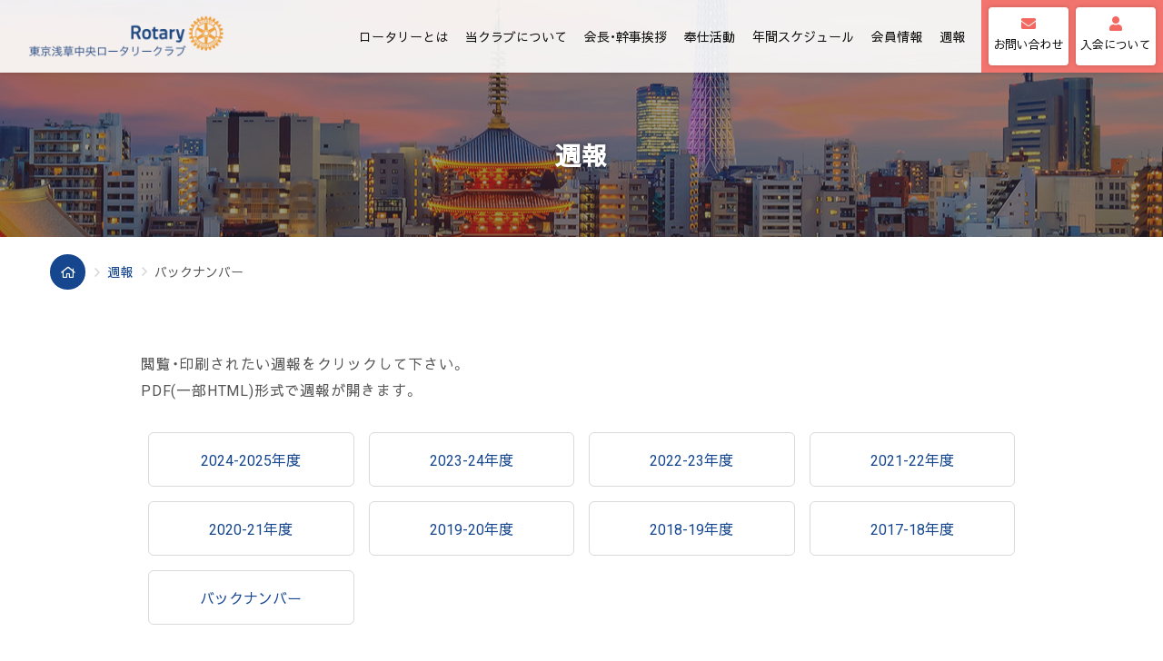

--- FILE ---
content_type: text/html; charset=UTF-8
request_url: https://www.asachu-rc.jp/weeklyreport/%E3%83%90%E3%83%83%E3%82%AF%E3%83%8A%E3%83%B3%E3%83%90%E3%83%BC/
body_size: 155656
content:

<!DOCTYPE html>
<html class="no-js" lang="ja">
<head>
<meta charset="UTF-8">
<meta http-equiv="x-ua-compatible" content="ie=edge">
<meta name="viewport" content="width=device-width, initial-scale=1">
<title>バックナンバー | 東京浅草中央ロータリークラブ</title>
<meta name="format-detection" content="telephone=no">
<link rel="shortcut icon" href="https://www.asachu-rc.jp/wp-content/themes/asachu/img/favicon.ico">
<link href="https://www.asachu-rc.jp/wp-content/themes/asachu/common/css/normalize.css" rel="stylesheet" media="all">
<link href="https://www.asachu-rc.jp/wp-content/themes/asachu/common/css/slick/slick.css" rel="stylesheet" media="all">
<link href="https://www.asachu-rc.jp/wp-content/themes/asachu/common/css/fontawesome.min.css" rel="stylesheet" media="all">
<link href="https://www.asachu-rc.jp/wp-content/themes/asachu/common/js/fancybox/jquery.fancybox.css" rel="stylesheet" type="text/css" media="screen">
<link href="https://www.asachu-rc.jp/wp-content/themes/asachu/common/dist/css/yakuhanjp.min.css" rel="stylesheet" media="all">
<meta name='robots' content='max-image-preview:large' />
	<style>img:is([sizes="auto" i], [sizes^="auto," i]) { contain-intrinsic-size: 3000px 1500px }</style>
	<link rel='dns-prefetch' href='//www.googletagmanager.com' />
<link rel="alternate" type="application/rss+xml" title="東京浅草中央ロータリークラブ &raquo; フィード" href="https://www.asachu-rc.jp/feed/" />
<link rel="alternate" type="application/rss+xml" title="東京浅草中央ロータリークラブ &raquo; コメントフィード" href="https://www.asachu-rc.jp/comments/feed/" />
<script type="text/javascript">
/* <![CDATA[ */
window._wpemojiSettings = {"baseUrl":"https:\/\/s.w.org\/images\/core\/emoji\/16.0.1\/72x72\/","ext":".png","svgUrl":"https:\/\/s.w.org\/images\/core\/emoji\/16.0.1\/svg\/","svgExt":".svg","source":{"concatemoji":"https:\/\/www.asachu-rc.jp\/wp-includes\/js\/wp-emoji-release.min.js?ver=6.8.3"}};
/*! This file is auto-generated */
!function(s,n){var o,i,e;function c(e){try{var t={supportTests:e,timestamp:(new Date).valueOf()};sessionStorage.setItem(o,JSON.stringify(t))}catch(e){}}function p(e,t,n){e.clearRect(0,0,e.canvas.width,e.canvas.height),e.fillText(t,0,0);var t=new Uint32Array(e.getImageData(0,0,e.canvas.width,e.canvas.height).data),a=(e.clearRect(0,0,e.canvas.width,e.canvas.height),e.fillText(n,0,0),new Uint32Array(e.getImageData(0,0,e.canvas.width,e.canvas.height).data));return t.every(function(e,t){return e===a[t]})}function u(e,t){e.clearRect(0,0,e.canvas.width,e.canvas.height),e.fillText(t,0,0);for(var n=e.getImageData(16,16,1,1),a=0;a<n.data.length;a++)if(0!==n.data[a])return!1;return!0}function f(e,t,n,a){switch(t){case"flag":return n(e,"\ud83c\udff3\ufe0f\u200d\u26a7\ufe0f","\ud83c\udff3\ufe0f\u200b\u26a7\ufe0f")?!1:!n(e,"\ud83c\udde8\ud83c\uddf6","\ud83c\udde8\u200b\ud83c\uddf6")&&!n(e,"\ud83c\udff4\udb40\udc67\udb40\udc62\udb40\udc65\udb40\udc6e\udb40\udc67\udb40\udc7f","\ud83c\udff4\u200b\udb40\udc67\u200b\udb40\udc62\u200b\udb40\udc65\u200b\udb40\udc6e\u200b\udb40\udc67\u200b\udb40\udc7f");case"emoji":return!a(e,"\ud83e\udedf")}return!1}function g(e,t,n,a){var r="undefined"!=typeof WorkerGlobalScope&&self instanceof WorkerGlobalScope?new OffscreenCanvas(300,150):s.createElement("canvas"),o=r.getContext("2d",{willReadFrequently:!0}),i=(o.textBaseline="top",o.font="600 32px Arial",{});return e.forEach(function(e){i[e]=t(o,e,n,a)}),i}function t(e){var t=s.createElement("script");t.src=e,t.defer=!0,s.head.appendChild(t)}"undefined"!=typeof Promise&&(o="wpEmojiSettingsSupports",i=["flag","emoji"],n.supports={everything:!0,everythingExceptFlag:!0},e=new Promise(function(e){s.addEventListener("DOMContentLoaded",e,{once:!0})}),new Promise(function(t){var n=function(){try{var e=JSON.parse(sessionStorage.getItem(o));if("object"==typeof e&&"number"==typeof e.timestamp&&(new Date).valueOf()<e.timestamp+604800&&"object"==typeof e.supportTests)return e.supportTests}catch(e){}return null}();if(!n){if("undefined"!=typeof Worker&&"undefined"!=typeof OffscreenCanvas&&"undefined"!=typeof URL&&URL.createObjectURL&&"undefined"!=typeof Blob)try{var e="postMessage("+g.toString()+"("+[JSON.stringify(i),f.toString(),p.toString(),u.toString()].join(",")+"));",a=new Blob([e],{type:"text/javascript"}),r=new Worker(URL.createObjectURL(a),{name:"wpTestEmojiSupports"});return void(r.onmessage=function(e){c(n=e.data),r.terminate(),t(n)})}catch(e){}c(n=g(i,f,p,u))}t(n)}).then(function(e){for(var t in e)n.supports[t]=e[t],n.supports.everything=n.supports.everything&&n.supports[t],"flag"!==t&&(n.supports.everythingExceptFlag=n.supports.everythingExceptFlag&&n.supports[t]);n.supports.everythingExceptFlag=n.supports.everythingExceptFlag&&!n.supports.flag,n.DOMReady=!1,n.readyCallback=function(){n.DOMReady=!0}}).then(function(){return e}).then(function(){var e;n.supports.everything||(n.readyCallback(),(e=n.source||{}).concatemoji?t(e.concatemoji):e.wpemoji&&e.twemoji&&(t(e.twemoji),t(e.wpemoji)))}))}((window,document),window._wpemojiSettings);
/* ]]> */
</script>
<style id='wp-emoji-styles-inline-css' type='text/css'>

	img.wp-smiley, img.emoji {
		display: inline !important;
		border: none !important;
		box-shadow: none !important;
		height: 1em !important;
		width: 1em !important;
		margin: 0 0.07em !important;
		vertical-align: -0.1em !important;
		background: none !important;
		padding: 0 !important;
	}
</style>
<link rel='stylesheet' id='wp-block-library-css' href='https://www.asachu-rc.jp/wp-includes/css/dist/block-library/style.min.css?ver=6.8.3' type='text/css' media='all' />
<style id='classic-theme-styles-inline-css' type='text/css'>
/*! This file is auto-generated */
.wp-block-button__link{color:#fff;background-color:#32373c;border-radius:9999px;box-shadow:none;text-decoration:none;padding:calc(.667em + 2px) calc(1.333em + 2px);font-size:1.125em}.wp-block-file__button{background:#32373c;color:#fff;text-decoration:none}
</style>
<style id='global-styles-inline-css' type='text/css'>
:root{--wp--preset--aspect-ratio--square: 1;--wp--preset--aspect-ratio--4-3: 4/3;--wp--preset--aspect-ratio--3-4: 3/4;--wp--preset--aspect-ratio--3-2: 3/2;--wp--preset--aspect-ratio--2-3: 2/3;--wp--preset--aspect-ratio--16-9: 16/9;--wp--preset--aspect-ratio--9-16: 9/16;--wp--preset--color--black: #000000;--wp--preset--color--cyan-bluish-gray: #abb8c3;--wp--preset--color--white: #ffffff;--wp--preset--color--pale-pink: #f78da7;--wp--preset--color--vivid-red: #cf2e2e;--wp--preset--color--luminous-vivid-orange: #ff6900;--wp--preset--color--luminous-vivid-amber: #fcb900;--wp--preset--color--light-green-cyan: #7bdcb5;--wp--preset--color--vivid-green-cyan: #00d084;--wp--preset--color--pale-cyan-blue: #8ed1fc;--wp--preset--color--vivid-cyan-blue: #0693e3;--wp--preset--color--vivid-purple: #9b51e0;--wp--preset--gradient--vivid-cyan-blue-to-vivid-purple: linear-gradient(135deg,rgba(6,147,227,1) 0%,rgb(155,81,224) 100%);--wp--preset--gradient--light-green-cyan-to-vivid-green-cyan: linear-gradient(135deg,rgb(122,220,180) 0%,rgb(0,208,130) 100%);--wp--preset--gradient--luminous-vivid-amber-to-luminous-vivid-orange: linear-gradient(135deg,rgba(252,185,0,1) 0%,rgba(255,105,0,1) 100%);--wp--preset--gradient--luminous-vivid-orange-to-vivid-red: linear-gradient(135deg,rgba(255,105,0,1) 0%,rgb(207,46,46) 100%);--wp--preset--gradient--very-light-gray-to-cyan-bluish-gray: linear-gradient(135deg,rgb(238,238,238) 0%,rgb(169,184,195) 100%);--wp--preset--gradient--cool-to-warm-spectrum: linear-gradient(135deg,rgb(74,234,220) 0%,rgb(151,120,209) 20%,rgb(207,42,186) 40%,rgb(238,44,130) 60%,rgb(251,105,98) 80%,rgb(254,248,76) 100%);--wp--preset--gradient--blush-light-purple: linear-gradient(135deg,rgb(255,206,236) 0%,rgb(152,150,240) 100%);--wp--preset--gradient--blush-bordeaux: linear-gradient(135deg,rgb(254,205,165) 0%,rgb(254,45,45) 50%,rgb(107,0,62) 100%);--wp--preset--gradient--luminous-dusk: linear-gradient(135deg,rgb(255,203,112) 0%,rgb(199,81,192) 50%,rgb(65,88,208) 100%);--wp--preset--gradient--pale-ocean: linear-gradient(135deg,rgb(255,245,203) 0%,rgb(182,227,212) 50%,rgb(51,167,181) 100%);--wp--preset--gradient--electric-grass: linear-gradient(135deg,rgb(202,248,128) 0%,rgb(113,206,126) 100%);--wp--preset--gradient--midnight: linear-gradient(135deg,rgb(2,3,129) 0%,rgb(40,116,252) 100%);--wp--preset--font-size--small: 13px;--wp--preset--font-size--medium: 20px;--wp--preset--font-size--large: 36px;--wp--preset--font-size--x-large: 42px;--wp--preset--spacing--20: 0.44rem;--wp--preset--spacing--30: 0.67rem;--wp--preset--spacing--40: 1rem;--wp--preset--spacing--50: 1.5rem;--wp--preset--spacing--60: 2.25rem;--wp--preset--spacing--70: 3.38rem;--wp--preset--spacing--80: 5.06rem;--wp--preset--shadow--natural: 6px 6px 9px rgba(0, 0, 0, 0.2);--wp--preset--shadow--deep: 12px 12px 50px rgba(0, 0, 0, 0.4);--wp--preset--shadow--sharp: 6px 6px 0px rgba(0, 0, 0, 0.2);--wp--preset--shadow--outlined: 6px 6px 0px -3px rgba(255, 255, 255, 1), 6px 6px rgba(0, 0, 0, 1);--wp--preset--shadow--crisp: 6px 6px 0px rgba(0, 0, 0, 1);}:where(.is-layout-flex){gap: 0.5em;}:where(.is-layout-grid){gap: 0.5em;}body .is-layout-flex{display: flex;}.is-layout-flex{flex-wrap: wrap;align-items: center;}.is-layout-flex > :is(*, div){margin: 0;}body .is-layout-grid{display: grid;}.is-layout-grid > :is(*, div){margin: 0;}:where(.wp-block-columns.is-layout-flex){gap: 2em;}:where(.wp-block-columns.is-layout-grid){gap: 2em;}:where(.wp-block-post-template.is-layout-flex){gap: 1.25em;}:where(.wp-block-post-template.is-layout-grid){gap: 1.25em;}.has-black-color{color: var(--wp--preset--color--black) !important;}.has-cyan-bluish-gray-color{color: var(--wp--preset--color--cyan-bluish-gray) !important;}.has-white-color{color: var(--wp--preset--color--white) !important;}.has-pale-pink-color{color: var(--wp--preset--color--pale-pink) !important;}.has-vivid-red-color{color: var(--wp--preset--color--vivid-red) !important;}.has-luminous-vivid-orange-color{color: var(--wp--preset--color--luminous-vivid-orange) !important;}.has-luminous-vivid-amber-color{color: var(--wp--preset--color--luminous-vivid-amber) !important;}.has-light-green-cyan-color{color: var(--wp--preset--color--light-green-cyan) !important;}.has-vivid-green-cyan-color{color: var(--wp--preset--color--vivid-green-cyan) !important;}.has-pale-cyan-blue-color{color: var(--wp--preset--color--pale-cyan-blue) !important;}.has-vivid-cyan-blue-color{color: var(--wp--preset--color--vivid-cyan-blue) !important;}.has-vivid-purple-color{color: var(--wp--preset--color--vivid-purple) !important;}.has-black-background-color{background-color: var(--wp--preset--color--black) !important;}.has-cyan-bluish-gray-background-color{background-color: var(--wp--preset--color--cyan-bluish-gray) !important;}.has-white-background-color{background-color: var(--wp--preset--color--white) !important;}.has-pale-pink-background-color{background-color: var(--wp--preset--color--pale-pink) !important;}.has-vivid-red-background-color{background-color: var(--wp--preset--color--vivid-red) !important;}.has-luminous-vivid-orange-background-color{background-color: var(--wp--preset--color--luminous-vivid-orange) !important;}.has-luminous-vivid-amber-background-color{background-color: var(--wp--preset--color--luminous-vivid-amber) !important;}.has-light-green-cyan-background-color{background-color: var(--wp--preset--color--light-green-cyan) !important;}.has-vivid-green-cyan-background-color{background-color: var(--wp--preset--color--vivid-green-cyan) !important;}.has-pale-cyan-blue-background-color{background-color: var(--wp--preset--color--pale-cyan-blue) !important;}.has-vivid-cyan-blue-background-color{background-color: var(--wp--preset--color--vivid-cyan-blue) !important;}.has-vivid-purple-background-color{background-color: var(--wp--preset--color--vivid-purple) !important;}.has-black-border-color{border-color: var(--wp--preset--color--black) !important;}.has-cyan-bluish-gray-border-color{border-color: var(--wp--preset--color--cyan-bluish-gray) !important;}.has-white-border-color{border-color: var(--wp--preset--color--white) !important;}.has-pale-pink-border-color{border-color: var(--wp--preset--color--pale-pink) !important;}.has-vivid-red-border-color{border-color: var(--wp--preset--color--vivid-red) !important;}.has-luminous-vivid-orange-border-color{border-color: var(--wp--preset--color--luminous-vivid-orange) !important;}.has-luminous-vivid-amber-border-color{border-color: var(--wp--preset--color--luminous-vivid-amber) !important;}.has-light-green-cyan-border-color{border-color: var(--wp--preset--color--light-green-cyan) !important;}.has-vivid-green-cyan-border-color{border-color: var(--wp--preset--color--vivid-green-cyan) !important;}.has-pale-cyan-blue-border-color{border-color: var(--wp--preset--color--pale-cyan-blue) !important;}.has-vivid-cyan-blue-border-color{border-color: var(--wp--preset--color--vivid-cyan-blue) !important;}.has-vivid-purple-border-color{border-color: var(--wp--preset--color--vivid-purple) !important;}.has-vivid-cyan-blue-to-vivid-purple-gradient-background{background: var(--wp--preset--gradient--vivid-cyan-blue-to-vivid-purple) !important;}.has-light-green-cyan-to-vivid-green-cyan-gradient-background{background: var(--wp--preset--gradient--light-green-cyan-to-vivid-green-cyan) !important;}.has-luminous-vivid-amber-to-luminous-vivid-orange-gradient-background{background: var(--wp--preset--gradient--luminous-vivid-amber-to-luminous-vivid-orange) !important;}.has-luminous-vivid-orange-to-vivid-red-gradient-background{background: var(--wp--preset--gradient--luminous-vivid-orange-to-vivid-red) !important;}.has-very-light-gray-to-cyan-bluish-gray-gradient-background{background: var(--wp--preset--gradient--very-light-gray-to-cyan-bluish-gray) !important;}.has-cool-to-warm-spectrum-gradient-background{background: var(--wp--preset--gradient--cool-to-warm-spectrum) !important;}.has-blush-light-purple-gradient-background{background: var(--wp--preset--gradient--blush-light-purple) !important;}.has-blush-bordeaux-gradient-background{background: var(--wp--preset--gradient--blush-bordeaux) !important;}.has-luminous-dusk-gradient-background{background: var(--wp--preset--gradient--luminous-dusk) !important;}.has-pale-ocean-gradient-background{background: var(--wp--preset--gradient--pale-ocean) !important;}.has-electric-grass-gradient-background{background: var(--wp--preset--gradient--electric-grass) !important;}.has-midnight-gradient-background{background: var(--wp--preset--gradient--midnight) !important;}.has-small-font-size{font-size: var(--wp--preset--font-size--small) !important;}.has-medium-font-size{font-size: var(--wp--preset--font-size--medium) !important;}.has-large-font-size{font-size: var(--wp--preset--font-size--large) !important;}.has-x-large-font-size{font-size: var(--wp--preset--font-size--x-large) !important;}
:where(.wp-block-post-template.is-layout-flex){gap: 1.25em;}:where(.wp-block-post-template.is-layout-grid){gap: 1.25em;}
:where(.wp-block-columns.is-layout-flex){gap: 2em;}:where(.wp-block-columns.is-layout-grid){gap: 2em;}
:root :where(.wp-block-pullquote){font-size: 1.5em;line-height: 1.6;}
</style>
<link rel='stylesheet' id='contact-form-7-css' href='https://www.asachu-rc.jp/wp-content/plugins/contact-form-7/includes/css/styles.css?ver=6.1.4' type='text/css' media='all' />
<link rel='stylesheet' id='contact-form-7-confirm-css' href='https://www.asachu-rc.jp/wp-content/plugins/contact-form-7-add-confirm/includes/css/styles.css?ver=5.1' type='text/css' media='all' />
<link rel='stylesheet' id='mytheme-style-css' href='https://www.asachu-rc.jp/wp-content/themes/asachu/style.css?ver=6.8.3' type='text/css' media='all' />
<link rel='stylesheet' id='wp-pagenavi-css' href='https://www.asachu-rc.jp/wp-content/plugins/wp-pagenavi/pagenavi-css.css?ver=2.70' type='text/css' media='all' />
<script type="text/javascript" src="https://www.asachu-rc.jp/wp-includes/js/jquery/jquery.min.js?ver=3.7.1" id="jquery-core-js"></script>
<script type="text/javascript" src="https://www.asachu-rc.jp/wp-includes/js/jquery/jquery-migrate.min.js?ver=3.4.1" id="jquery-migrate-js"></script>
<link rel="https://api.w.org/" href="https://www.asachu-rc.jp/wp-json/" /><link rel="EditURI" type="application/rsd+xml" title="RSD" href="https://www.asachu-rc.jp/xmlrpc.php?rsd" />
<meta name="generator" content="WordPress 6.8.3" />
<link rel="canonical" href="https://www.asachu-rc.jp/weeklyreport/%e3%83%90%e3%83%83%e3%82%af%e3%83%8a%e3%83%b3%e3%83%90%e3%83%bc/" />
<link rel='shortlink' href='https://www.asachu-rc.jp/?p=47' />
<link rel="alternate" title="oEmbed (JSON)" type="application/json+oembed" href="https://www.asachu-rc.jp/wp-json/oembed/1.0/embed?url=https%3A%2F%2Fwww.asachu-rc.jp%2Fweeklyreport%2F%25e3%2583%2590%25e3%2583%2583%25e3%2582%25af%25e3%2583%258a%25e3%2583%25b3%25e3%2583%2590%25e3%2583%25bc%2F" />
<link rel="alternate" title="oEmbed (XML)" type="text/xml+oembed" href="https://www.asachu-rc.jp/wp-json/oembed/1.0/embed?url=https%3A%2F%2Fwww.asachu-rc.jp%2Fweeklyreport%2F%25e3%2583%2590%25e3%2583%2583%25e3%2582%25af%25e3%2583%258a%25e3%2583%25b3%25e3%2583%2590%25e3%2583%25bc%2F&#038;format=xml" />
<meta name="generator" content="Site Kit by Google 1.168.0" /><style type="text/css">.recentcomments a{display:inline !important;padding:0 !important;margin:0 !important;}</style><link rel="alternate" type="application/rss+xml" title="RSS" href="https://www.asachu-rc.jp/rsslatest.xml" /><style>
	@media (min-width: 62em) { .top-pagelink { top: 0; margin-bottom: 64px; } }
</style>
</head>
<body id="pagetop">
<!-- Header// -->
<header id="header">
	<div id="headerNav">
        <div class="header-nav">
			<div class="title" title="東京浅草中央ロータリークラブ"><a href="https://www.asachu-rc.jp/"><img src="https://www.asachu-rc.jp/wp-content/themes/asachu/img/common/logo_main.png" alt="東京浅草中央ロータリークラブ" class="img-logo"></a></div>
			<div class="g-nav">
				<nav class="g-nav-link">
					<ul id="primary-menu" class="menu"><li id="menu-item-86" class="menu-item menu-item-type-post_type menu-item-object-page menu-item-86"><a href="https://www.asachu-rc.jp/rotary/">ロータリーとは</a></li>
<li id="menu-item-1210" class="menu-item menu-item-type-post_type menu-item-object-page menu-item-1210"><a href="https://www.asachu-rc.jp/about/">当クラブについて</a></li>
<li id="menu-item-87" class="menu-item menu-item-type-post_type menu-item-object-page menu-item-87"><a href="https://www.asachu-rc.jp/club/">会長・幹事挨拶</a></li>
<li id="menu-item-49" class="menu-item menu-item-type-post_type menu-item-object-page menu-item-49"><a href="https://www.asachu-rc.jp/service/">奉仕活動</a></li>
<li id="menu-item-50" class="menu-item menu-item-type-post_type menu-item-object-page menu-item-has-children menu-item-50"><a href="https://www.asachu-rc.jp/schedule/">年間スケジュール</a>
<ul class="sub-menu">
	<li id="menu-item-52" class="menu-item menu-item-type-post_type menu-item-object-page menu-item-52"><a href="https://www.asachu-rc.jp/schedule/kamihanki/">上半期</a></li>
	<li id="menu-item-51" class="menu-item menu-item-type-post_type menu-item-object-page menu-item-51"><a href="https://www.asachu-rc.jp/schedule/shimohanki/">下半期</a></li>
</ul>
</li>
<li id="menu-item-88" class="menu-item menu-item-type-post_type menu-item-object-page menu-item-88"><a href="https://www.asachu-rc.jp/kaiin/">会員情報</a></li>
<li id="menu-item-53" class="menu-item menu-item-type-custom menu-item-object-custom current-menu-ancestor current-menu-parent menu-item-has-children menu-item-53"><a href="/weeklyreport/">週報</a>
<ul class="sub-menu">
	<li id="menu-item-2612" class="menu-item menu-item-type-custom menu-item-object-custom menu-item-2612"><a href="/weeklyreport/2023-24年度/">2023-24年度</a></li>
	<li id="menu-item-2611" class="menu-item menu-item-type-custom menu-item-object-custom menu-item-2611"><a href="/weeklyreport/2022-23年度/">2022-23年度</a></li>
	<li id="menu-item-411" class="menu-item menu-item-type-custom menu-item-object-custom menu-item-411"><a href="/weeklyreport/2021-22年度/">2021-22年度</a></li>
	<li id="menu-item-339" class="menu-item menu-item-type-custom menu-item-object-custom menu-item-339"><a href="/weeklyreport/2020-21年度/">2020-21年度</a></li>
	<li id="menu-item-152" class="menu-item menu-item-type-custom menu-item-object-custom menu-item-152"><a href="/weeklyreport/2019-20年度/">2019-20年度</a></li>
	<li id="menu-item-59" class="menu-item menu-item-type-custom menu-item-object-custom menu-item-59"><a href="/weeklyreport/2018-19年度/">2018-19年度</a></li>
	<li id="menu-item-58" class="menu-item menu-item-type-custom menu-item-object-custom menu-item-58"><a href="/weeklyreport/2017-18年度/">2017-18年度</a></li>
	<li id="menu-item-57" class="menu-item menu-item-type-custom menu-item-object-custom current-menu-item menu-item-57"><a href="/weeklyreport/バックナンバー/" aria-current="page">バックナンバー</a></li>
</ul>
</li>
</ul>					<ul id="primary-menu-sub" class="menu-sub"><li id="menu-item-54" class="menu-item menu-item-type-custom menu-item-object-custom menu-item-54"><a href="/contact/"><i class="fas fa-envelope"></i>お問い合わせ</a></li>
<li id="menu-item-55" class="menu-item menu-item-type-custom menu-item-object-custom menu-item-55"><a href="/membercontact/"><i class="fas fa-user"></i>入会について</a></li>
</ul>									</nav>
			</div>
		</div>
	</div>
</header>
<!-- //Header -->

<!-- MainContents// -->
<main id="mainContents" role="main"><div class="page-header">
    <div class="page-header-container">
        <h1 class="title">週報</h1>
    </div>
</div>

<div class="pankuzu">
    <div class="container">
    <aside class="pankuzu-list">
	<span><a property="item" typeof="WebPage" href="https://www.asachu-rc.jp" class="home" ><i class="far fa-home"></i></a><meta property="position" content="1"></span><span property="itemListElement" typeof="ListItem"><a property="item" typeof="WebPage" href="https://www.asachu-rc.jp/weeklyreport/" class="archive post-weeklyreport-archive" >週報</a><meta property="position" content="2"></span><span class="post post-weeklyreport current-item">バックナンバー</span>	</aside>
    </div>
</div>

<article class="page-container">
    <div class="page-container-fixed">
        <p>閲覧・印刷されたい週報をクリックして下さい。<br>
        PDF(一部HTML)形式で週報が開きます。</p>
		                    <ul class="list-small">
                				<li><a href="https://www.asachu-rc.jp/weeklyreport/2024-2025%e5%b9%b4%e5%ba%a6/">2024-2025年度</a></li>
                                				<li><a href="https://www.asachu-rc.jp/weeklyreport/2023-24%e5%b9%b4%e5%ba%a6/">2023-24年度</a></li>
                                				<li><a href="https://www.asachu-rc.jp/weeklyreport/2022-23%e5%b9%b4%e5%ba%a6/">2022-23年度</a></li>
                                				<li><a href="https://www.asachu-rc.jp/weeklyreport/2021-22%e5%b9%b4%e5%ba%a6/">2021-22年度</a></li>
                                				<li><a href="https://www.asachu-rc.jp/weeklyreport/2020-21%e5%b9%b4%e5%ba%a6/">2020-21年度</a></li>
                                				<li><a href="https://www.asachu-rc.jp/weeklyreport/2019-20%e5%b9%b4%e5%ba%a6/">2019-20年度</a></li>
                                				<li><a href="https://www.asachu-rc.jp/weeklyreport/2018-19%e5%b9%b4%e5%ba%a6/">2018-19年度</a></li>
                                				<li><a href="https://www.asachu-rc.jp/weeklyreport/2017-18%e5%b9%b4%e5%ba%a6/">2017-18年度</a></li>
                                				<li><a href="https://www.asachu-rc.jp/weeklyreport/%e3%83%90%e3%83%83%e3%82%af%e3%83%8a%e3%83%b3%e3%83%90%e3%83%bc/">バックナンバー</a></li>
                                            </ul>
        		<h2>バックナンバー</h2>
        <h3 class="syuhoMidashi">2016-17年度</h3>
<table class="syuhoList" border="0">
<tbody>
<tr>
<th>2017年6月</th>
</tr>
<tr>
<td>
<ul>
<li><a href="http://www.fujiprinter.co.jp/asachu/20170607.pdf" target="_blank" rel="noopener noreferrer">７日　第１４９８回例会　第１４４７号</a></li>
<li><a href="http://www.fujiprinter.co.jp/asachu/20170614.pdf" target="_blank" rel="noopener noreferrer">１４日　第１４９９回例会　第１４４８号</a></li>
<li><a href="http://www.fujiprinter.co.jp/asachu/20170621.pdf" target="_blank" rel="noopener noreferrer">２１日　第１５００回例会　第１４４９号</a></li>
</ul>
</td>
</tr>
</tbody>
</table>
<table class="syuhoList" border="0">
<tbody>
<tr>
<th>2017年5月</th>
</tr>
<tr>
<td>
<ul>
<li><a href="http://www.fujiprinter.co.jp/asachu/20170510.pdf" target="_blank" rel="noopener noreferrer">１０日　第１４９５回例会　第１４４４号</a></li>
<li><a href="http://www.fujiprinter.co.jp/asachu/20170524.pdf" target="_blank" rel="noopener noreferrer">２４日　第１４９６回例会　第１４４５号</a></li>
<li><a href="http://www.fujiprinter.co.jp/asachu/20170531.pdf" target="_blank" rel="noopener noreferrer">３１日　第１４９７回例会　第１４４６号</a></li>
</ul>
</td>
</tr>
</tbody>
</table>
<table class="syuhoList" border="0">
<tbody>
<tr>
<th>2017年4月</th>
</tr>
<tr>
<td>
<ul>
<li><a href="http://www.fujiprinter.co.jp/asachu/20170405.pdf" target="_blank" rel="noopener noreferrer">５日　第１４９１回例会　第１４４０号</a></li>
<li><a href="http://www.fujiprinter.co.jp/asachu/20170412.pdf" target="_blank" rel="noopener noreferrer">１２日　第１４９２回例会　第１４４１号</a></li>
<li><a href="http://www.fujiprinter.co.jp/asachu/20170419.pdf" target="_blank" rel="noopener noreferrer">１９日　第１４９３回例会　第１４４２号</a></li>
<li><a href="http://www.fujiprinter.co.jp/asachu/20170426.pdf" target="_blank" rel="noopener noreferrer">２６日　第１４９４回例会　第１４４３号</a></li>
</ul>
</td>
</tr>
</tbody>
</table>
<table class="syuhoList" border="0">
<tbody>
<tr>
<th>2017年3月</th>
</tr>
<tr>
<td>
<ul>
<li><a href="http://www.fujiprinter.co.jp/asachu/20170301.pdf" target="_blank" rel="noopener noreferrer">１日　第１４８７回例会　第１４３７号</a></li>
<li><a href="http://www.fujiprinter.co.jp/asachu/20170308.pdf" target="_blank" rel="noopener noreferrer">８日　第１４８８回例会　第１４３８号</a></li>
<li><a href="http://www.fujiprinter.co.jp/asachu/20170322.pdf" target="_blank" rel="noopener noreferrer">２２日　第１４９０回例会　第１４３９号</a></li>
</ul>
</td>
</tr>
</tbody>
</table>
<table class="syuhoList" border="0">
<tbody>
<tr>
<th>2017年2月</th>
</tr>
<tr>
<td>
<ul>
<li><a href="http://www.fujiprinter.co.jp/asachu/20170208.pdf" target="_blank" rel="noopener noreferrer">２日　第１４８４回例会　第１４３４号</a></li>
<li><a href="http://www.fujiprinter.co.jp/asachu/20170215.pdf" target="_blank" rel="noopener noreferrer">１５日　第１４８５回例会　第１４３５号</a></li>
<li><a href="http://www.fujiprinter.co.jp/asachu/20170222.pdf" target="_blank" rel="noopener noreferrer">２２日　第１４８６回例会　第１４３６号</a></li>
</ul>
</td>
</tr>
</tbody>
</table>
<table class="syuhoList" border="0">
<tbody>
<tr>
<th>2017年1月</th>
</tr>
<tr>
<td>
<ul>
<li><a href="http://www.fujiprinter.co.jp/asachu/20170111.pdf" target="_blank" rel="noopener noreferrer">１１日　第１４８０回例会　第１４３１号</a></li>
<li><a href="http://www.fujiprinter.co.jp/asachu/20170118.pdf" target="_blank" rel="noopener noreferrer">１８日　第１４８１回例会　第１４３２号</a></li>
<li><a href="http://www.fujiprinter.co.jp/asachu/20170125.pdf" target="_blank" rel="noopener noreferrer">２５日　第１４８２回例会　第１４３３号</a></li>
</ul>
</td>
</tr>
</tbody>
</table>
<table class="syuhoList" border="0">
<tbody>
<tr>
<th>12月</th>
</tr>
<tr>
<td>
<ul>
<li><a href="http://www.fujiprinter.co.jp/asachu/20161207.pdf" target="_blank" rel="noopener noreferrer">７日　第１４７７回例会　第１４２８号</a></li>
<li><a href="http://www.fujiprinter.co.jp/asachu/20161214.pdf" target="_blank" rel="noopener noreferrer">１４日　第１４７８回例会　第１４２９号</a></li>
<li><a href="http://www.fujiprinter.co.jp/asachu/20161221.pdf" target="_blank" rel="noopener noreferrer">２１日　第１４７９回例会　第１４３０号</a></li>
</ul>
</td>
</tr>
</tbody>
</table>
<table class="syuhoList" border="0">
<tbody>
<tr>
<th>11月</th>
</tr>
<tr>
<td>
<ul>
<li><a href="http://www.fujiprinter.co.jp/asachu/20161102.pdf" target="_blank" rel="noopener noreferrer">２日　第１４７３回例会　第１４２５号</a></li>
<li><a href="http://www.fujiprinter.co.jp/asachu/20161109.pdf" target="_blank" rel="noopener noreferrer">９日　第１４７４回例会　第１４２６号</a></li>
<li><a href="http://www.fujiprinter.co.jp/asachu/20161116.pdf" target="_blank" rel="noopener noreferrer">１６日　第１４７５回例会　第１４２７号</a></li>
</ul>
</td>
</tr>
</tbody>
</table>
<table class="syuhoList" border="0">
<tbody>
<tr>
<th>10月</th>
</tr>
<tr>
<td>
<ul>
<li><a href="http://www.fujiprinter.co.jp/asachu/20161005.pdf" target="_blank" rel="noopener noreferrer">５日　第１４６９回例会　第１４２１号</a></li>
<li><a href="http://www.fujiprinter.co.jp/asachu/20161012.pdf" target="_blank" rel="noopener noreferrer">１２日　第１４７０回例会　第１４２２号</a></li>
<li><a href="http://www.fujiprinter.co.jp/asachu/20161019.pdf" target="_blank" rel="noopener noreferrer">１９日　第１４７１回例会　第１４２３号</a></li>
<li><a href="http://www.fujiprinter.co.jp/asachu/20161026.pdf" target="_blank" rel="noopener noreferrer">２６日　第１４７２回例会　第１４２４号</a></li>
</ul>
</td>
</tr>
</tbody>
</table>
<table class="syuhoList" border="0">
<tbody>
<tr>
<th>9月</th>
</tr>
<tr>
<td>
<ul>
<li><a href="http://www.fujiprinter.co.jp/asachu/20160907.pdf" target="_blank" rel="noopener noreferrer">７日　第１４６４回例会　第１４１７号</a></li>
<li><a href="http://www.fujiprinter.co.jp/asachu/20160914.pdf" target="_blank" rel="noopener noreferrer">１４日　第１４６６回例会　第１４１８号</a></li>
<li><a href="http://www.fujiprinter.co.jp/asachu/20160921.pdf" target="_blank" rel="noopener noreferrer">２１日　第１４６７回例会　第１４１９号</a></li>
<li><a href="http://www.fujiprinter.co.jp/asachu/20160928.pdf" target="_blank" rel="noopener noreferrer">２８日　第１４６８回例会　第１４２０号</a></li>
</ul>
</td>
</tr>
</tbody>
</table>
<table class="syuhoList" border="0">
<tbody>
<tr>
<th>8月</th>
</tr>
<tr>
<td>
<ul>
<li><a href="http://www.fujiprinter.co.jp/asachu/20160803.pdf" target="_blank" rel="noopener noreferrer">３日　第１４６１回例会　第１４１４号</a></li>
<li><a href="http://www.fujiprinter.co.jp/asachu/20160817.pdf" target="_blank" rel="noopener noreferrer">１７日　第１４６２回例会　第１４１５号</a></li>
<li><a href="http://www.fujiprinter.co.jp/asachu/20160824.pdf" target="_blank" rel="noopener noreferrer">２４日　第１４６３回例会　第１４１６号</a></li>
</ul>
</td>
</tr>
</tbody>
</table>
<table class="syuhoList" border="0">
<tbody>
<tr>
<th>7月</th>
</tr>
<tr>
<td>
<ul>
<li><a href="http://www.fujiprinter.co.jp/asachu/20160706.pdf" target="_blank" rel="noopener noreferrer">６日　第１４５７回例会　第１４１０号</a></li>
<li><a href="http://www.fujiprinter.co.jp/asachu/20160713.pdf" target="_blank" rel="noopener noreferrer">１３日　第１４５８回例会　第１４１１号</a></li>
<li><a href="http://www.fujiprinter.co.jp/asachu/20160720.pdf" target="_blank" rel="noopener noreferrer">２０日　第１４５９回例会　第１４１２号</a></li>
<li><a href="http://www.fujiprinter.co.jp/asachu/20160727.pdf" target="_blank" rel="noopener noreferrer">２７日　第１４６０回例会　第１４１３号</a></li>
</ul>
</td>
</tr>
</tbody>
</table>
<h3 class="syuhoMidashi">2015-16年度</h3>
<table class="syuhoList" border="0">
<tbody>
<tr>
<th>6月</th>
</tr>
<tr>
<td>
<ul>
<li><a href="http://www.fujiprinter.co.jp/asachu/20160601.pdf" target="_blank" rel="noopener noreferrer">１日　第１４５２回例会　第１４０５号</a></li>
<li><a href="http://www.fujiprinter.co.jp/asachu/20160608.pdf" target="_blank" rel="noopener noreferrer">８日　第１４５３回例会　第１４０６号</a></li>
<li><a href="http://www.fujiprinter.co.jp/asachu/20160615.pdf" target="_blank" rel="noopener noreferrer">１５日　第１４５４回例会　第１４０７号</a></li>
<li><a href="http://www.fujiprinter.co.jp/asachu/20160622.pdf" target="_blank" rel="noopener noreferrer">２２日　第１４５５回例会　第１４０８号</a></li>
<li><a href="http://www.fujiprinter.co.jp/asachu/20160629.pdf" target="_blank" rel="noopener noreferrer">２９日　第１４５６回例会　第１４０９号</a></li>
</ul>
</td>
</tr>
</tbody>
</table>
<table class="syuhoList" border="0">
<tbody>
<tr>
<th>5月</th>
</tr>
<tr>
<td>
<ul>
<li><a href="http://www.fujiprinter.co.jp/asachu/20160511.pdf" target="_blank" rel="noopener noreferrer">１１日　第１４４９回例会　第１４０２号</a></li>
<li><a href="http://www.fujiprinter.co.jp/asachu/20160518.pdf" target="_blank" rel="noopener noreferrer">１８日　第１４５０回例会　第１４０３号</a></li>
<li><a href="http://www.fujiprinter.co.jp/asachu/20160525.pdf" target="_blank" rel="noopener noreferrer">２５日　第１４５１回例会　第１４０４号</a></li>
</ul>
</td>
</tr>
</tbody>
</table>
<table class="syuhoList" border="0">
<tbody>
<tr>
<th>4月</th>
</tr>
<tr>
<td>
<ul>
<li><a href="http://www.fujiprinter.co.jp/asachu/20160406.pdf" target="_blank" rel="noopener noreferrer">６日　第１４４６回例会　第１３９９号</a></li>
<li><a href="http://www.fujiprinter.co.jp/asachu/20160413.pdf" target="_blank" rel="noopener noreferrer">１３日　第１４４７回例会　第１４００号</a></li>
<li><a href="http://www.fujiprinter.co.jp/asachu/20160420.pdf" target="_blank" rel="noopener noreferrer">２０日　第１４４８回例会　第１４０１号</a></li>
</ul>
</td>
</tr>
</tbody>
</table>
<table class="syuhoList" border="0">
<tbody>
<tr>
<th>3月</th>
</tr>
<tr>
<td>
<ul>
<li><a href="http://www.fujiprinter.co.jp/asachu/20160302.pdf" target="_blank" rel="noopener noreferrer">２日　第１４４２回例会　第１３９５号</a></li>
<li><a href="http://www.fujiprinter.co.jp/asachu/20160309.pdf" target="_blank" rel="noopener noreferrer">９日　第１４４３回例会　第１３９６号</a></li>
<li><a href="http://www.fujiprinter.co.jp/asachu/20160316.pdf" target="_blank" rel="noopener noreferrer">１６日　第１４４４回例会　第１３９７号</a></li>
<li><a href="http://www.fujiprinter.co.jp/asachu/20160330.pdf" target="_blank" rel="noopener noreferrer">３０日　第１４４５回例会　第１３９８号</a></li>
</ul>
</td>
</tr>
</tbody>
</table>
<table class="syuhoList" border="0">
<tbody>
<tr>
<th>2月</th>
</tr>
<tr>
<td>
<ul>
<li><a href="http://www.fujiprinter.co.jp/asachu/20160203.pdf" target="_blank" rel="noopener noreferrer">３日　第１４３８回例会　第１３９２号</a></li>
<li><a href="http://www.fujiprinter.co.jp/asachu/20160210.pdf" target="_blank" rel="noopener noreferrer">１０日　第１４３９回例会　第１３９３号</a></li>
<li><a href="http://www.fujiprinter.co.jp/asachu/20160215.pdf" target="_blank" rel="noopener noreferrer">１５日　第１４４０回例会　第１３９４号</a></li>
</ul>
</td>
</tr>
</tbody>
</table>
<table class="syuhoList" border="0">
<tbody>
<tr>
<th>1月</th>
</tr>
<tr>
<td>
<ul>
<li><a href="http://www.fujiprinter.co.jp/asachu/20160113.pdf" target="_blank" rel="noopener noreferrer">１３日　第１４３５回例会　第１３８９号</a></li>
<li><a href="http://www.fujiprinter.co.jp/asachu/20160120.pdf" target="_blank" rel="noopener noreferrer">２０日　第１４３６回例会　第１３９０号</a></li>
<li><a href="http://www.fujiprinter.co.jp/asachu/20160127.pdf" target="_blank" rel="noopener noreferrer">２７日　第１４３７回例会　第１３９１号</a></li>
</ul>
</td>
</tr>
</tbody>
</table>
<table class="syuhoList" border="0">
<tbody>
<tr>
<th>12月</th>
</tr>
<tr>
<td>
<ul>
<li><a href="http://www.fujiprinter.co.jp/asachu/20151202.pdf" target="_blank" rel="noopener noreferrer">２日　第１４３２回例会　第１３８６号</a></li>
<li><a href="http://www.fujiprinter.co.jp/asachu/20151209.pdf" target="_blank" rel="noopener noreferrer">９日　第１４３３回例会　第１３８７号</a></li>
<li><a href="http://www.fujiprinter.co.jp/asachu/20151216.pdf" target="_blank" rel="noopener noreferrer">１６日　第１４３４回例会　第１３８８号</a></li>
</ul>
</td>
</tr>
</tbody>
</table>
<table class="syuhoList" border="0">
<tbody>
<tr>
<th>11月</th>
</tr>
<tr>
<td>
<ul>
<li><a href="http://www.fujiprinter.co.jp/asachu/20151104.pdf" target="_blank" rel="noopener noreferrer">４日　第１４２８回例会　第１３８３号</a></li>
<li><a href="http://www.fujiprinter.co.jp/asachu/20151118.pdf" target="_blank" rel="noopener noreferrer">１８日　第１４３０回例会　第１３８４号</a></li>
<li><a href="http://www.fujiprinter.co.jp/asachu/20151125.pdf" target="_blank" rel="noopener noreferrer">２５日　第１４３１回例会　第１３８５号</a></li>
</ul>
</td>
</tr>
</tbody>
</table>
<table class="syuhoList" border="0">
<tbody>
<tr>
<th>10月</th>
</tr>
<tr>
<td>
<ul>
<li><a href="http://www.fujiprinter.co.jp/asachu/20151007.pdf" target="_blank" rel="noopener noreferrer">７日　第１４２４回例会　第１３７９号</a></li>
<li><a href="http://www.fujiprinter.co.jp/asachu/20151014.pdf" target="_blank" rel="noopener noreferrer">１４日　第１４２５回例会　第１３８０号</a></li>
<li><a href="http://www.fujiprinter.co.jp/asachu/20151021.pdf" target="_blank" rel="noopener noreferrer">２１日　第１４２６回例会　第１３８１号</a></li>
<li><a href="http://www.fujiprinter.co.jp/asachu/20151028.pdf" target="_blank" rel="noopener noreferrer">２８日　第１４２７回例会　第１３８２号</a></li>
</ul>
</td>
</tr>
</tbody>
</table>
<table class="syuhoList" border="0">
<tbody>
<tr>
<th>9月</th>
</tr>
<tr>
<td>
<ul>
<li><a href="http://www.fujiprinter.co.jp/asachu/20150902.pdf" target="_blank" rel="noopener noreferrer">２日　第１４２０回例会　第１３７５号</a></li>
<li><a href="http://www.fujiprinter.co.jp/asachu/20150909.pdf" target="_blank" rel="noopener noreferrer">９日　第１４２１回例会　第１３７６号</a></li>
<li><a href="http://www.fujiprinter.co.jp/asachu/20150916.pdf" target="_blank" rel="noopener noreferrer">１６日　第１４２２回例会　第１３７７号</a></li>
<li><a href="http://www.fujiprinter.co.jp/asachu/20150930.pdf" target="_blank" rel="noopener noreferrer">３０日　第１４２３回例会　第１３７８号</a></li>
</ul>
</td>
</tr>
</tbody>
</table>
<table class="syuhoList" border="0">
<tbody>
<tr>
<th>8月</th>
</tr>
<tr>
<td>
<ul>
<li><a href="http://www.fujiprinter.co.jp/asachu/20150805.pdf" target="_blank" rel="noopener noreferrer">５日　第１４１７回例会　第１３７２号</a></li>
<li><a href="http://www.fujiprinter.co.jp/asachu/20150819.pdf" target="_blank" rel="noopener noreferrer">１９日　第１４１８回例会　第１３７３号</a></li>
<li><a href="http://www.fujiprinter.co.jp/asachu/20150826.pdf" target="_blank" rel="noopener noreferrer">２６日　第１４１９回例会　第１３７４号</a></li>
</ul>
</td>
</tr>
</tbody>
</table>
<table class="syuhoList" border="0">
<tbody>
<tr>
<th>7月</th>
</tr>
<tr>
<td>
<ul>
<li><a href="http://www.fujiprinter.co.jp/asachu/20150701.pdf" target="_blank" rel="noopener noreferrer">１日　第１４１２回例会　第１３６８号</a></li>
<li><a href="http://www.fujiprinter.co.jp/asachu/20150708.pdf" target="_blank" rel="noopener noreferrer">８日　第１４１３回例会　第１３６９号</a></li>
<li><a href="http://www.fujiprinter.co.jp/asachu/20150715.pdf" target="_blank" rel="noopener noreferrer">１５日　第１４１４回例会　第１３７０号</a></li>
<li><a href="http://www.fujiprinter.co.jp/asachu/20150729.pdf" target="_blank" rel="noopener noreferrer">２９日　第１４１６回例会　第１３７１号</a></li>
</ul>
</td>
</tr>
</tbody>
</table>
<h3 class="syuhoMidashi">2014-15年度</h3>
<table class="syuhoList" border="0">
<tbody>
<tr>
<th>6月</th>
</tr>
<tr>
<td>
<ul>
<li><a href="http://www.fujiprinter.co.jp/asachu/20150603.pdf" target="_blank" rel="noopener noreferrer">３日　第１４０８回例会　第１３６４号</a></li>
<li><a href="http://www.fujiprinter.co.jp/asachu/20150610.pdf" target="_blank" rel="noopener noreferrer">１０日　第１４０９回例会　第１３６５号</a></li>
<li><a href="http://www.fujiprinter.co.jp/asachu/20150617.pdf" target="_blank" rel="noopener noreferrer">１７日　第１４１０回例会　第１３６６号</a></li>
<li><a href="http://www.fujiprinter.co.jp/asachu/20150624.pdf" target="_blank" rel="noopener noreferrer">２４日　第１４１１回例会　第１３６７号</a></li>
</ul>
</td>
</tr>
</tbody>
</table>
<table class="syuhoList" border="0">
<tbody>
<tr>
<th>5月</th>
</tr>
<tr>
<td>
<ul>
<li><a href="http://www.fujiprinter.co.jp/asachu/20150513.pdf" target="_blank" rel="noopener noreferrer">１３日　第１４０５回例会　第１３６１号</a></li>
<li><a href="http://www.fujiprinter.co.jp/asachu/20150520.pdf" target="_blank" rel="noopener noreferrer">２０日　第１４０６回例会　第１３６２号</a></li>
<li><a href="http://www.fujiprinter.co.jp/asachu/20150527.pdf" target="_blank" rel="noopener noreferrer">２７日　第１４０７回例会　第１３６３号</a></li>
</ul>
</td>
</tr>
</tbody>
</table>
<table class="syuhoList" border="0">
<tbody>
<tr>
<th>4月</th>
</tr>
<tr>
<td>
<ul>
<li><a href="http://www.fujiprinter.co.jp/asachu/20150401.pdf" target="_blank" rel="noopener noreferrer">１日　第１４０２回例会　第１３５８号</a></li>
<li><a href="http://www.fujiprinter.co.jp/asachu/20150415.pdf" target="_blank" rel="noopener noreferrer">１５日　第１４０３回例会　第１３５９号</a></li>
<li><a href="http://www.fujiprinter.co.jp/asachu/20150422.pdf" target="_blank" rel="noopener noreferrer">２２日　第１４０４回例会　第１３６０号</a></li>
</ul>
</td>
</tr>
</tbody>
</table>
<table class="syuhoList" border="0">
<tbody>
<tr>
<th>3月</th>
</tr>
<tr>
<td>
<ul>
<li><a href="http://www.fujiprinter.co.jp/asachu/20150304.pdf" target="_blank" rel="noopener noreferrer">４日　第１３９８回例会　第１３５４号</a></li>
<li><a href="http://www.fujiprinter.co.jp/asachu/20150311.pdf" target="_blank" rel="noopener noreferrer">１１日　第１３９９回例会　第１３５５号</a></li>
<li><a href="http://www.fujiprinter.co.jp/asachu/20150318.pdf" target="_blank" rel="noopener noreferrer">１８日　第１４００回例会　第１３５６号</a></li>
<li><a href="http://www.fujiprinter.co.jp/asachu/20150325.pdf" target="_blank" rel="noopener noreferrer">２５日　第１４０１回例会　第１３５７号</a></li>
</ul>
</td>
</tr>
</tbody>
</table>
<table class="syuhoList" border="0">
<tbody>
<tr>
<th>2月</th>
</tr>
<tr>
<td>
<ul>
<li><a href="http://www.fujiprinter.co.jp/asachu/20150204.pdf" target="_blank" rel="noopener noreferrer">４日　第１３９５回例会　第１３５２号</a></li>
<li><a href="http://www.fujiprinter.co.jp/asachu/20150225.pdf" target="_blank" rel="noopener noreferrer">２５日　第１３９７回例会　第１３５３号</a></li>
</ul>
</td>
</tr>
</tbody>
</table>
<table class="syuhoList" border="0">
<tbody>
<tr>
<th>1月</th>
</tr>
<tr>
<td>
<ul>
<li><a href="http://www.fujiprinter.co.jp/asachu/20150107.pdf" target="_blank" rel="noopener noreferrer">７日　第１３９１回例会　第１３４８号</a></li>
<li><a href="http://www.fujiprinter.co.jp/asachu/20150114.pdf" target="_blank" rel="noopener noreferrer">１４日　第１３９２回例会　第１３４９号</a></li>
<li><a href="http://www.fujiprinter.co.jp/asachu/20150121.pdf" target="_blank" rel="noopener noreferrer">２１日　第１３９３回例会　第１３５０号</a></li>
<li><a href="http://www.fujiprinter.co.jp/asachu/20150128.pdf" target="_blank" rel="noopener noreferrer">２８日　第１３９４回例会　第１３５１号</a></li>
</ul>
</td>
</tr>
</tbody>
</table>
<table class="syuhoList" border="0">
<tbody>
<tr>
<th>12月</th>
</tr>
<tr>
<td>
<ul>
<li><a href="http://www.fujiprinter.co.jp/asachu/20141203.pdf" target="_blank" rel="noopener noreferrer">３日　第１３８７回例会　第１３４４号</a></li>
<li><a href="http://www.fujiprinter.co.jp/asachu/20141210.pdf" target="_blank" rel="noopener noreferrer">１０日　第１３８８回例会　第１３４５号</a></li>
<li><a href="http://www.fujiprinter.co.jp/asachu/20141217.pdf" target="_blank" rel="noopener noreferrer">１７日　第１３８９回例会　第１３４６号</a></li>
<li><a href="http://www.fujiprinter.co.jp/asachu/20141224.pdf" target="_blank" rel="noopener noreferrer">２４日　第１３９０回例会　第１３４７号</a></li>
</ul>
</td>
</tr>
</tbody>
</table>
<table class="syuhoList" border="0">
<tbody>
<tr>
<th>11月</th>
</tr>
<tr>
<td>
<ul>
<li><a href="http://www.fujiprinter.co.jp/asachu/20141105.pdf" target="_blank" rel="noopener noreferrer">５日　第１３８３回例会　第１３４１号</a></li>
<li><a href="http://www.fujiprinter.co.jp/asachu/20141112.pdf" target="_blank" rel="noopener noreferrer">１２日　第１３８４回例会　第１３４２号</a></li>
<li><a href="http://www.fujiprinter.co.jp/asachu/20141119.pdf" target="_blank" rel="noopener noreferrer">１９日　第１３８５回例会　第１３４３号</a></li>
</ul>
</td>
</tr>
</tbody>
</table>
<table class="syuhoList" border="0">
<tbody>
<tr>
<th>10月</th>
</tr>
<tr>
<td>
<ul>
<li><a href="http://www.fujiprinter.co.jp/asachu/20141001.pdf" target="_blank" rel="noopener noreferrer">１日　第１３７８回例会　第１３３６号</a></li>
<li><a href="http://www.fujiprinter.co.jp/asachu/20141008.pdf" target="_blank" rel="noopener noreferrer">８日　第１３７９回例会　第１３３７号</a></li>
<li><a href="http://www.fujiprinter.co.jp/asachu/20141015.pdf" target="_blank" rel="noopener noreferrer">１５日　第１３８０回例会　第１３３８号</a></li>
<li><a href="http://www.fujiprinter.co.jp/asachu/20141022.pdf" target="_blank" rel="noopener noreferrer">２２日　第１３８１回例会　第１３３９号</a></li>
<li><a href="http://www.fujiprinter.co.jp/asachu/20141029.pdf" target="_blank" rel="noopener noreferrer">２９日　第１３８２回例会　第１３４０号</a></li>
</ul>
</td>
</tr>
</tbody>
</table>
<table class="syuhoList" border="0">
<tbody>
<tr>
<th>9月</th>
</tr>
<tr>
<td>
<ul>
<li><a href="http://www.fujiprinter.co.jp/asachu/20140903.pdf" target="_blank" rel="noopener noreferrer">３日　第１３７５回例会　第１３３３号</a></li>
<li><a href="http://www.fujiprinter.co.jp/asachu/20140910.pdf" target="_blank" rel="noopener noreferrer">１０日　第１３７６回例会　第１３３４号</a></li>
<li><a href="http://www.fujiprinter.co.jp/asachu/20140917.pdf" target="_blank" rel="noopener noreferrer">１７日　第１３７７回例会　第１３３５号</a></li>
</ul>
</td>
</tr>
</tbody>
</table>
<table class="syuhoList" border="0">
<tbody>
<tr>
<th>8月</th>
</tr>
<tr>
<td>
<ul>
<li><a href="http://www.fujiprinter.co.jp/asachu/20140806.pdf" target="_blank" rel="noopener noreferrer">６日　第１３７２回例会　第１３３０号</a></li>
<li><a href="http://www.fujiprinter.co.jp/asachu/20140820.pdf" target="_blank" rel="noopener noreferrer">２０日　第１３７３回例会　第１３３１号</a></li>
<li><a href="http://www.fujiprinter.co.jp/asachu/20140827.pdf" target="_blank" rel="noopener noreferrer">２７日　第１３７４回例会　第１３３２号</a></li>
</ul>
</td>
</tr>
</tbody>
</table>
<table class="syuhoList" border="0">
<tbody>
<tr>
<th>7月</th>
</tr>
<tr>
<td>
<ul>
<li><a href="http://www.fujiprinter.co.jp/asachu/20140702.pdf" target="_blank" rel="noopener noreferrer">２日　第１３６７回例会　第１３２５号</a></li>
<li><a href="http://www.fujiprinter.co.jp/asachu/20140709.pdf" target="_blank" rel="noopener noreferrer">９日　第１３６８回例会　第１３２６号</a></li>
<li><a href="http://www.fujiprinter.co.jp/asachu/20140716.pdf" target="_blank" rel="noopener noreferrer">１６日　第１３６９回例会　第１３２７号</a></li>
<li><a href="http://www.fujiprinter.co.jp/asachu/20140723.pdf" target="_blank" rel="noopener noreferrer">２３日　第１３７０回例会　第１３２８号</a></li>
<li><a href="http://www.fujiprinter.co.jp/asachu/20140730.pdf" target="_blank" rel="noopener noreferrer">３０日　第１３７１回例会　第１３２９号</a></li>
</ul>
</td>
</tr>
</tbody>
</table>
<h3 class="syuhoMidashi">2013-14年度</h3>
<table class="syuhoList" border="0">
<tbody>
<tr>
<th>6月</th>
</tr>
<tr>
<td>
<ul>
<li><a href="http://www.fujiprinter.co.jp/asachu/20140604.pdf" target="_blank" rel="noopener noreferrer">４日　第１３６３回例会　第１３２１号</a></li>
<li><a href="http://www.fujiprinter.co.jp/asachu/20140611.pdf" target="_blank" rel="noopener noreferrer">１１日　第１３６４回例会　第１３２２号</a></li>
<li><a href="http://www.fujiprinter.co.jp/asachu/20140618.pdf" target="_blank" rel="noopener noreferrer">１８日　第１３６５回例会　第１３２３号</a></li>
<li><a href="http://www.fujiprinter.co.jp/asachu/20140625.pdf" target="_blank" rel="noopener noreferrer">２５日　第１３６６回例会　第１３２４号</a></li>
</ul>
</td>
</tr>
</tbody>
</table>
<table class="syuhoList" border="0">
<tbody>
<tr>
<th>5月</th>
</tr>
<tr>
<td>
<ul>
<li><a href="http://www.fujiprinter.co.jp/asachu/20140507.pdf" target="_blank" rel="noopener noreferrer">７日　第１３５９回例会　第１３１７号</a></li>
<li><a href="http://www.fujiprinter.co.jp/asachu/20140514.pdf" target="_blank" rel="noopener noreferrer">１４日　第１３６０回例会　第１３１８号</a></li>
<li><a href="http://www.fujiprinter.co.jp/asachu/20140521.pdf" target="_blank" rel="noopener noreferrer">２１日　第１３６１回例会　第１３１９号</a></li>
<li><a href="http://www.fujiprinter.co.jp/asachu/20140528.pdf" target="_blank" rel="noopener noreferrer">２８日　第１３６２回例会　第１３２０号</a></li>
</ul>
</td>
</tr>
</tbody>
</table>
<table class="syuhoList" border="0">
<tbody>
<tr>
<th>4月</th>
</tr>
<tr>
<td>
<ul>
<li><a href="http://www.fujiprinter.co.jp/asachu/20140402.pdf" target="_blank" rel="noopener noreferrer">２日　第１３５５回例会　第１３１３号</a></li>
<li><a href="http://www.fujiprinter.co.jp/asachu/20140409.pdf" target="_blank" rel="noopener noreferrer">９日　第１３５６回例会　第１３１４号</a></li>
<li><a href="http://www.fujiprinter.co.jp/asachu/20140416.pdf" target="_blank" rel="noopener noreferrer">１６日　第１３５７回例会　第１３１５号</a></li>
<li><a href="http://www.fujiprinter.co.jp/asachu/20140423.pdf" target="_blank" rel="noopener noreferrer">２３日　第１３５８回例会　第１３１６号</a></li>
</ul>
</td>
</tr>
</tbody>
</table>
<table class="syuhoList" border="0">
<tbody>
<tr>
<th>3月</th>
</tr>
<tr>
<td>
<ul>
<li><a href="http://www.fujiprinter.co.jp/asachu/20140305.pdf" target="_blank" rel="noopener noreferrer">５日　第１３５１回例会　第１３０９号</a></li>
<li><a href="http://www.fujiprinter.co.jp/asachu/20140312.pdf" target="_blank" rel="noopener noreferrer">１２日　第１３５２回例会　第１３１０号</a></li>
<li><a href="http://www.fujiprinter.co.jp/asachu/20140319.pdf" target="_blank" rel="noopener noreferrer">１９日　第１３５３回例会　第１３１１号</a></li>
<li><a href="http://www.fujiprinter.co.jp/asachu/20140326.pdf" target="_blank" rel="noopener noreferrer">２６日　第１３５４回例会　第１３１２号</a></li>
</ul>
</td>
</tr>
</tbody>
</table>
<table class="syuhoList" border="0">
<tbody>
<tr>
<th>2月</th>
</tr>
<tr>
<td>
<ul>
<li><a href="http://www.fujiprinter.co.jp/asachu/20140203.pdf" target="_blank" rel="noopener noreferrer">３日　第１３４７回例会　第１３０６号</a></li>
<li><a href="http://www.fujiprinter.co.jp/asachu/20140212.pdf" target="_blank" rel="noopener noreferrer">１２日　第１３４８回例会　第１３０７号</a></li>
<li><a href="http://www.fujiprinter.co.jp/asachu/20140219.pdf" target="_blank" rel="noopener noreferrer">１９日　第１３５０回例会　第１３０８号</a></li>
</ul>
</td>
</tr>
</tbody>
</table>
<table class="syuhoList" border="0">
<tbody>
<tr>
<th>1月</th>
</tr>
<tr>
<td>
<ul>
<li><a href="http://www.fujiprinter.co.jp/asachu/20140108.pdf" target="_blank" rel="noopener noreferrer">８日　第１３４３回例会　第１３０２号</a></li>
<li><a href="http://www.fujiprinter.co.jp/asachu/20140115.pdf" target="_blank" rel="noopener noreferrer">１５日　第１３４４回例会　第１３０３号</a></li>
<li><a href="http://www.fujiprinter.co.jp/asachu/20140122.pdf" target="_blank" rel="noopener noreferrer">２２日　第１３４５回例会　第１３０４号</a></li>
<li><a href="http://www.fujiprinter.co.jp/asachu/20140129.pdf" target="_blank" rel="noopener noreferrer">２９日　第１３４６回例会　第１３０５号</a></li>
</ul>
</td>
</tr>
</tbody>
</table>
<table class="syuhoList" border="0">
<tbody>
<tr>
<th>12月</th>
</tr>
<tr>
<td>
<ul>
<li><a href="http://www.fujiprinter.co.jp/asachu/20131204.pdf" target="_blank" rel="noopener noreferrer">４日　第１３４０回例会　第１２９９号</a></li>
<li><a href="http://www.fujiprinter.co.jp/asachu/20131211.pdf" target="_blank" rel="noopener noreferrer">１１日　第１３４１回例会　第１３００号</a></li>
<li><a href="http://www.fujiprinter.co.jp/asachu/20131218.pdf" target="_blank" rel="noopener noreferrer">１８日　第１３４２回例会　第１３０１号</a></li>
</ul>
</td>
</tr>
</tbody>
</table>
<table class="syuhoList" border="0">
<tbody>
<tr>
<th>11月</th>
</tr>
<tr>
<td>
<ul>
<li><a href="http://www.fujiprinter.co.jp/asachu/20131106.pdf" target="_blank" rel="noopener noreferrer">６日　第１３３６回例会　第１２９６号</a></li>
<li><a href="http://www.fujiprinter.co.jp/asachu/20131120.pdf" target="_blank" rel="noopener noreferrer">２０日　第１３３８回例会　第１２９７号</a></li>
<li><a href="http://www.fujiprinter.co.jp/asachu/20131127.pdf" target="_blank" rel="noopener noreferrer">２７日　第１３３９回例会　第１２９８号</a></li>
</ul>
</td>
</tr>
</tbody>
</table>
<table class="syuhoList" border="0">
<tbody>
<tr>
<th>10月</th>
</tr>
<tr>
<td>
<ul>
<li><a href="http://www.fujiprinter.co.jp/asachu/20131002.pdf" target="_blank" rel="noopener noreferrer">２日　第１３３１回例会　第１２９１号</a></li>
<li><a href="http://www.fujiprinter.co.jp/asachu/20131009.pdf" target="_blank" rel="noopener noreferrer">９日　第１３３２回例会　第１２９２号</a></li>
<li><a href="http://www.fujiprinter.co.jp/asachu/20131016.pdf" target="_blank" rel="noopener noreferrer">１６日　第１３３３回例会　第１２９３号</a></li>
<li><a href="http://www.fujiprinter.co.jp/asachu/20131023.pdf" target="_blank" rel="noopener noreferrer">２３日　第１３３４回例会　第１２９４号</a></li>
<li><a href="http://www.fujiprinter.co.jp/asachu/20131030.pdf" target="_blank" rel="noopener noreferrer">３０日　第１３３５回例会　第１２９５号</a></li>
</ul>
</td>
</tr>
</tbody>
</table>
<table class="syuhoList" border="0">
<tbody>
<tr>
<th>9月</th>
</tr>
<tr>
<td>
<ul>
<li><a href="http://www.fujiprinter.co.jp/asachu/20130904.pdf" target="_blank" rel="noopener noreferrer">４日　第１３２７回例会　第１２８７号</a></li>
<li><a href="http://www.fujiprinter.co.jp/asachu/20130911.pdf" target="_blank" rel="noopener noreferrer">１１日　第１３２８回例会　第１２８８号</a></li>
<li><a href="http://www.fujiprinter.co.jp/asachu/20130918.pdf" target="_blank" rel="noopener noreferrer">１８日　第１３２９回例会　第１２８９号</a></li>
<li><a href="http://www.fujiprinter.co.jp/asachu/20130925.pdf" target="_blank" rel="noopener noreferrer">２５日　第１３３０回例会　第１２９０号</a></li>
</ul>
</td>
</tr>
</tbody>
</table>
<table class="syuhoList" border="0">
<tbody>
<tr>
<th>8月</th>
</tr>
<tr>
<td>
<ul>
<li><a href="http://www.fujiprinter.co.jp/asachu/20130807.pdf" target="_blank" rel="noopener noreferrer">７日　第１３２４回例会　第１２８４号</a></li>
<li><a href="http://www.fujiprinter.co.jp/asachu/20130821.pdf" target="_blank" rel="noopener noreferrer">２１日　第１３２５回例会　第１２８５号</a></li>
<li><a href="http://www.fujiprinter.co.jp/asachu/20130828.pdf" target="_blank" rel="noopener noreferrer">２８日　第１３２６回例会　第１２８６号</a></li>
</ul>
</td>
</tr>
</tbody>
</table>
<table class="syuhoList" border="0">
<tbody>
<tr>
<th>7月</th>
</tr>
<tr>
<td>
<ul>
<li><a href="http://www.fujiprinter.co.jp/asachu/20130703.pdf" target="_blank" rel="noopener noreferrer">３日　第１３２０回例会　第１２８０号</a></li>
<li><a href="http://www.fujiprinter.co.jp/asachu/20130710.pdf" target="_blank" rel="noopener noreferrer">１０日　第１３２１回例会　第１２８１号</a></li>
<li><a href="http://www.fujiprinter.co.jp/asachu/20130717.pdf" target="_blank" rel="noopener noreferrer">１７日　第１３２２回例会　第１２８２号</a></li>
<li><a href="http://www.fujiprinter.co.jp/asachu/20130724.pdf" target="_blank" rel="noopener noreferrer">２４日　第１３２３回例会　第１２８３号</a></li>
</ul>
</td>
</tr>
</tbody>
</table>
<h3 class="syuhoMidashi">2012-13年度</h3>
<table class="syuhoList" border="0">
<tbody>
<tr>
<th>6月</th>
</tr>
<tr>
<td>
<ul>
<li><a href="http://www.fujiprinter.co.jp/asachu/20130605.pdf" target="_blank" rel="noopener noreferrer">５日　第１３１６回例会　第１２７６号</a></li>
<li><a href="http://www.fujiprinter.co.jp/asachu/20130612.pdf" target="_blank" rel="noopener noreferrer">１２日　第１３１７回例会　第１２７７号</a></li>
<li><a href="http://www.fujiprinter.co.jp/asachu/20130619.pdf" target="_blank" rel="noopener noreferrer">１９日　第１３１８回例会　第１２７８号</a></li>
<li><a href="http://www.fujiprinter.co.jp/asachu/20130626.pdf" target="_blank" rel="noopener noreferrer">２６日　第１３１９回例会　第１２７９号</a></li>
</ul>
</td>
</tr>
</tbody>
</table>
<table class="syuhoList" border="0">
<tbody>
<tr>
<th>5月</th>
</tr>
<tr>
<td>
<ul>
<li><a href="http://www.fujiprinter.co.jp/asachu/20130508.pdf" target="_blank" rel="noopener noreferrer">８日　第１３１２回例会　第１２７２号</a></li>
<li><a href="http://www.fujiprinter.co.jp/asachu/20130515.pdf" target="_blank" rel="noopener noreferrer">１５日　第１３１３回例会　第１２７３号</a></li>
<li><a href="http://www.fujiprinter.co.jp/asachu/20130522.pdf" target="_blank" rel="noopener noreferrer">２２日　第１３１４回例会　第１２７４号</a></li>
<li><a href="http://www.fujiprinter.co.jp/asachu/20130529.pdf" target="_blank" rel="noopener noreferrer">２９日　第１３１５回例会　第１２７５号</a></li>
</ul>
</td>
</tr>
</tbody>
</table>
<table class="syuhoList" border="0">
<tbody>
<tr>
<th>4月</th>
</tr>
<tr>
<td>
<ul>
<li><a href="http://www.fujiprinter.co.jp/asachu/20130403.pdf" target="_blank" rel="noopener noreferrer">３日　第１３０８回例会　第１２６８号</a></li>
<li><a href="http://www.fujiprinter.co.jp/asachu/20130410.pdf" target="_blank" rel="noopener noreferrer">１０日　第１３０９回例会　第１２６９号</a></li>
<li><a href="http://www.fujiprinter.co.jp/asachu/20130417.pdf" target="_blank" rel="noopener noreferrer">１７日　第１３１０回例会　第１２７０号</a></li>
<li><a href="http://www.fujiprinter.co.jp/asachu/20130424.pdf" target="_blank" rel="noopener noreferrer">２４日　第１３１１回例会　第１２７１号</a></li>
</ul>
</td>
</tr>
</tbody>
</table>
<table class="syuhoList" border="0">
<tbody>
<tr>
<th>3月</th>
</tr>
<tr>
<td>
<ul>
<li><a href="http://www.fujiprinter.co.jp/asachu/20130306.pdf" target="_blank" rel="noopener noreferrer">６日　第１３０５回例会　第１２６５号</a></li>
<li><a href="http://www.fujiprinter.co.jp/asachu/20130313.pdf" target="_blank" rel="noopener noreferrer">１３日　第１３０６回例会　第１２６６号</a></li>
<li><a href="http://www.fujiprinter.co.jp/asachu/20130327.pdf" target="_blank" rel="noopener noreferrer">２７日　第１３０７回例会　第１２６７号</a></li>
</ul>
</td>
</tr>
</tbody>
</table>
<table class="syuhoList" border="0">
<tbody>
<tr>
<th>2月</th>
</tr>
<tr>
<td>
<ul>
<li><a href="http://www.fujiprinter.co.jp/asachu/20130204.pdf" target="_blank" rel="noopener noreferrer">４日　第１３０１回例会　第１２６２号</a></li>
<li><a href="http://www.fujiprinter.co.jp/asachu/20130213.pdf" target="_blank" rel="noopener noreferrer">１３日　第１３０２回例会　第１２６３号</a></li>
<li><a href="http://www.fujiprinter.co.jp/asachu/20130227.pdf" target="_blank" rel="noopener noreferrer">２７日　第１３０４回例会　第１２６４号</a></li>
</ul>
</td>
</tr>
</tbody>
</table>
<table class="syuhoList" border="0">
<tbody>
<tr>
<th>1月</th>
</tr>
<tr>
<td>
<ul>
<li><a href="http://www.fujiprinter.co.jp/asachu/20130109.pdf" target="_blank" rel="noopener noreferrer">９日　第１２９８回例会　第１２６０号</a></li>
<li><a href="http://www.fujiprinter.co.jp/asachu/20130116.pdf" target="_blank" rel="noopener noreferrer">１６日　第１２９９回例会　第１２６０号</a></li>
<li><a href="http://www.fujiprinter.co.jp/asachu/20130123.pdf" target="_blank" rel="noopener noreferrer">２３日　第１３００回例会　第１２６１号</a></li>
</ul>
</td>
</tr>
</tbody>
</table>
<table class="syuhoList" border="0">
<tbody>
<tr>
<th>12月</th>
</tr>
<tr>
<td>
<ul>
<li><a href="http://www.fujiprinter.co.jp/asachu/20121205.pdf" target="_blank" rel="noopener noreferrer">５日　第１２９５回例会　第１２５７号</a></li>
<li><a href="http://www.fujiprinter.co.jp/asachu/20121212.pdf" target="_blank" rel="noopener noreferrer">１２日　第１２９６回例会　第１２５８号</a></li>
<li><a href="http://www.fujiprinter.co.jp/asachu/20121219.pdf" target="_blank" rel="noopener noreferrer">１９日　第１２９７回例会　第１２５９号</a></li>
</ul>
</td>
</tr>
</tbody>
</table>
<table class="syuhoList" border="0">
<tbody>
<tr>
<th>11月</th>
</tr>
<tr>
<td>
<ul>
<li><a href="http://www.fujiprinter.co.jp/asachu/20121107.pdf" target="_blank" rel="noopener noreferrer">７日　第１２９１回例会　第１２５５号</a></li>
<li><a href="http://www.fujiprinter.co.jp/asachu/20121121.pdf" target="_blank" rel="noopener noreferrer">２１日　第１２９３回例会　第１２５６号</a></li>
<li><a href="http://www.fujiprinter.co.jp/asachu/20121128.pdf" target="_blank" rel="noopener noreferrer">２８日　第１２９４回例会　第１２５６号</a></li>
</ul>
</td>
</tr>
</tbody>
</table>
<table class="syuhoList" border="0">
<tbody>
<tr>
<th>10月</th>
</tr>
<tr>
<td>
<ul>
<li><a href="http://www.fujiprinter.co.jp/asachu/20121003.pdf" target="_blank" rel="noopener noreferrer">３日　第１２８７回例会　第１２５４号</a></li>
<li><a href="http://www.fujiprinter.co.jp/asachu/20121010.pdf" target="_blank" rel="noopener noreferrer">１０日　第１２８８回例会　第１２５５号</a></li>
<li><a href="http://www.fujiprinter.co.jp/asachu/20121017.pdf" target="_blank" rel="noopener noreferrer">１７日　第１２８９回例会　第１２５５号</a></li>
<li><a href="http://www.fujiprinter.co.jp/asachu/20121024.pdf" target="_blank" rel="noopener noreferrer">２４日　第１２９０回例会　第１２５５号</a></li>
</ul>
</td>
</tr>
</tbody>
</table>
<table class="syuhoList" border="0">
<tbody>
<tr>
<th>9月</th>
</tr>
<tr>
<td>
<ul>
<li><a href="http://www.fujiprinter.co.jp/asachu/20120905.pdf" target="_blank" rel="noopener noreferrer">５日　第１２８３回例会　第１２５０号</a></li>
<li><a href="http://www.fujiprinter.co.jp/asachu/20120912.pdf" target="_blank" rel="noopener noreferrer">１２日　第１２８４回例会　第１２５１号</a></li>
<li><a href="http://www.fujiprinter.co.jp/asachu/20120919.pdf" target="_blank" rel="noopener noreferrer">１９日　第１２８５回例会　第１２５２号</a></li>
<li><a href="http://www.fujiprinter.co.jp/asachu/20120926.pdf" target="_blank" rel="noopener noreferrer">２６日　第１２８６回例会　第１２５３号</a></li>
</ul>
</td>
</tr>
</tbody>
</table>
<table class="syuhoList" border="0">
<tbody>
<tr>
<th>8月</th>
</tr>
<tr>
<td>
<ul>
<li><a href="http://www.fujiprinter.co.jp/asachu/20120801.pdf" target="_blank" rel="noopener noreferrer">１日　第１２７９回例会　第１２４６号</a></li>
<li><a href="http://www.fujiprinter.co.jp/asachu/20120808.pdf" target="_blank" rel="noopener noreferrer">８日　第１２８０回例会　第１２４７号</a></li>
<li><a href="http://www.fujiprinter.co.jp/asachu/20120822.pdf" target="_blank" rel="noopener noreferrer">２２日　第１２８１回例会　第１２４８号</a></li>
<li><a href="http://www.fujiprinter.co.jp/asachu/20120829.pdf" target="_blank" rel="noopener noreferrer">２９日　第１２８２回例会　第１２４９号</a></li>
</ul>
</td>
</tr>
</tbody>
</table>
<table class="syuhoList" border="0">
<tbody>
<tr>
<th>7月</th>
</tr>
<tr>
<td>
<ul>
<li><a href="http://www.fujiprinter.co.jp/asachu/20120704.pdf" target="_blank" rel="noopener noreferrer">４日　第１２７５回例会　第１２４２号</a></li>
<li><a href="http://www.fujiprinter.co.jp/asachu/20120711.pdf" target="_blank" rel="noopener noreferrer">１１日　第１２７６回例会　第１２４３号</a></li>
<li><a href="http://www.fujiprinter.co.jp/asachu/20120718.pdf" target="_blank" rel="noopener noreferrer">１８日　第１２７７回例会　第１２４４号</a></li>
<li><a href="http://www.fujiprinter.co.jp/asachu/20120725.pdf" target="_blank" rel="noopener noreferrer">２５日　第１２７８回例会　第１２４５号</a></li>
</ul>
</td>
</tr>
</tbody>
</table>
<h3 class="syuhoMidashi">2011-12年度</h3>
<table class="syuhoList" border="0">
<tbody>
<tr>
<th>6月</th>
</tr>
<tr>
<td>
<ul>
<li><a href="http://www.fujiprinter.co.jp/asachu/20120606.pdf" target="_blank" rel="noopener noreferrer">６日　第１２７１回例会　第１２３８号</a></li>
<li><a href="http://www.fujiprinter.co.jp/asachu/20120613.pdf" target="_blank" rel="noopener noreferrer">１３日　第１２７２回例会　第１２３９号</a></li>
<li><a href="http://www.fujiprinter.co.jp/asachu/20120620.pdf" target="_blank" rel="noopener noreferrer">２０日　第１２７３回例会　第１２４０号</a></li>
<li><a href="http://www.fujiprinter.co.jp/asachu/20120627.pdf" target="_blank" rel="noopener noreferrer">２７日　第１２７４回例会　第１２４１号</a></li>
</ul>
</td>
</tr>
</tbody>
</table>
<table class="syuhoList" border="0">
<tbody>
<tr>
<th>5月</th>
</tr>
<tr>
<td>
<ul>
<li><a href="http://www.fujiprinter.co.jp/asachu/20120502.pdf" target="_blank" rel="noopener noreferrer">２日　第１２６６回例会　第１２３３号</a></li>
<li><a href="http://www.fujiprinter.co.jp/asachu/20120509.pdf" target="_blank" rel="noopener noreferrer">９日　第１２６７回例会　第１２３４号</a></li>
<li><a href="http://www.fujiprinter.co.jp/asachu/20120516.pdf" target="_blank" rel="noopener noreferrer">１６日　第１２６８回例会　第１２３５号</a></li>
<li><a href="http://www.fujiprinter.co.jp/asachu/20120523.pdf" target="_blank" rel="noopener noreferrer">２３日　第１２６９回例会　第１２３６号</a></li>
<li><a href="http://www.fujiprinter.co.jp/asachu/20120530.pdf" target="_blank" rel="noopener noreferrer">３０日　第１２７０回例会　第１２３７号</a></li>
</ul>
</td>
</tr>
</tbody>
</table>
<table class="syuhoList" border="0">
<tbody>
<tr>
<th>4月</th>
</tr>
<tr>
<td>
<ul>
<li><a href="http://www.fujiprinter.co.jp/asachu/20120404.pdf" target="_blank" rel="noopener noreferrer">４日　第１２６２回例会　第１２２９号</a></li>
<li><a href="http://www.fujiprinter.co.jp/asachu/20120411.pdf" target="_blank" rel="noopener noreferrer">１１日　第１２６３回例会　第１２３０号</a></li>
<li><a href="http://www.fujiprinter.co.jp/asachu/20120418.pdf" target="_blank" rel="noopener noreferrer">１８日　第１２６４回例会　第１２３１号</a></li>
<li><a href="http://www.fujiprinter.co.jp/asachu/20120425.pdf" target="_blank" rel="noopener noreferrer">２５日　第１２６５回例会　第１２３２号</a></li>
</ul>
</td>
</tr>
</tbody>
</table>
<table class="syuhoList" border="0">
<tbody>
<tr>
<th>3月</th>
</tr>
<tr>
<td>
<ul>
<li><a href="http://www.fujiprinter.co.jp/asachu/20120307.pdf" target="_blank" rel="noopener noreferrer">７日　第１２５８回例会　第１２２５号</a></li>
<li><a href="http://www.fujiprinter.co.jp/asachu/20120314.pdf" target="_blank" rel="noopener noreferrer">１４日　第１２５９回例会　第１２２６号</a></li>
<li><a href="http://www.fujiprinter.co.jp/asachu/20120321.pdf" target="_blank" rel="noopener noreferrer">２１日　第１２６０回例会　第１２２７号</a></li>
<li><a href="http://www.fujiprinter.co.jp/asachu/20120328.pdf" target="_blank" rel="noopener noreferrer">２８日　第１２６１回例会　第１２２８号</a></li>
</ul>
</td>
</tr>
</tbody>
</table>
<table class="syuhoList" border="0">
<tbody>
<tr>
<th>2月</th>
</tr>
<tr>
<td>
<ul>
<li><a href="http://www.fujiprinter.co.jp/asachu/20120201.pdf" target="_blank" rel="noopener noreferrer">１日　第１２５３回例会　第１２２１号</a></li>
<li><a href="http://www.fujiprinter.co.jp/asachu/20120208.pdf" target="_blank" rel="noopener noreferrer">８日　第１２５４回例会　第１２２２号</a></li>
<li><a href="http://www.fujiprinter.co.jp/asachu/20120215.pdf" target="_blank" rel="noopener noreferrer">１５日　第１２５５回例会　第１２２３号</a></li>
<li><a href="http://www.fujiprinter.co.jp/asachu/20120229.pdf" target="_blank" rel="noopener noreferrer">２９日　第１２５７回例会　第１２２４号</a></li>
</ul>
</td>
</tr>
</tbody>
</table>
<table class="syuhoList" border="0">
<tbody>
<tr>
<th>1月</th>
</tr>
<tr>
<td>
<ul>
<li><a href="http://www.fujiprinter.co.jp/asachu/20120111.pdf" target="_blank" rel="noopener noreferrer">１１日　第１２５０回例会　第１２１８号</a></li>
<li><a href="http://www.fujiprinter.co.jp/asachu/20120118.pdf" target="_blank" rel="noopener noreferrer">１８日　第１２５１回例会　第１２１９号</a></li>
<li><a href="http://www.fujiprinter.co.jp/asachu/20120125.pdf" target="_blank" rel="noopener noreferrer">２５日　第１２５２回例会　第１２２０号</a></li>
</ul>
</td>
</tr>
</tbody>
</table>
<table class="syuhoList" border="0">
<tbody>
<tr>
<th>12月</th>
</tr>
<tr>
<td>
<ul>
<li><a href="http://www.fujiprinter.co.jp/asachu/20111207.pdf" target="_blank" rel="noopener noreferrer">７日　第１２４７回例会　第１２１５号</a></li>
<li><a href="http://www.fujiprinter.co.jp/asachu/20111214.pdf" target="_blank" rel="noopener noreferrer">１４日　第１２４８回例会　第１２１６号</a></li>
<li><a href="http://www.fujiprinter.co.jp/asachu/20111221.pdf" target="_blank" rel="noopener noreferrer">２１日　第１２４９回例会　第１２１７号</a></li>
</ul>
</td>
</tr>
</tbody>
</table>
<table class="syuhoList" border="0">
<tbody>
<tr>
<th>11月</th>
</tr>
<tr>
<td>
<ul>
<li><a href="http://www.fujiprinter.co.jp/asachu/20111102.pdf" target="_blank" rel="noopener noreferrer">２日　第１２４３回例会　第１２１２号</a></li>
<li><a href="http://www.fujiprinter.co.jp/asachu/20111109.pdf" target="_blank" rel="noopener noreferrer">９日　第１２４４回例会　第１２１３号</a></li>
<li><a href="http://www.fujiprinter.co.jp/asachu/20111130.pdf" target="_blank" rel="noopener noreferrer">３０日　第１２４６回例会　第１２１４号</a></li>
</ul>
</td>
</tr>
</tbody>
</table>
<table class="syuhoList" border="0">
<tbody>
<tr>
<th>10月</th>
</tr>
<tr>
<td>
<ul>
<li><a href="http://www.fujiprinter.co.jp/asachu/20111005.pdf" target="_blank" rel="noopener noreferrer">５日　第１２４０回例会　第１２０９号</a></li>
<li><a href="http://www.fujiprinter.co.jp/asachu/20111019.pdf" target="_blank" rel="noopener noreferrer">１９日　第１２４１回例会　第１２１０号</a></li>
<li><a href="http://www.fujiprinter.co.jp/asachu/20111026.pdf" target="_blank" rel="noopener noreferrer">２６日　第１２４２回例会　第１２１１号</a></li>
</ul>
</td>
</tr>
</tbody>
</table>
<table class="syuhoList" border="0">
<tbody>
<tr>
<th>9月</th>
</tr>
<tr>
<td>
<ul>
<li><a href="http://www.fujiprinter.co.jp/asachu/20110907.pdf" target="_blank" rel="noopener noreferrer">７日　第１２３６回例会　第１２０５号</a></li>
<li><a href="http://www.fujiprinter.co.jp/asachu/20110914.pdf" target="_blank" rel="noopener noreferrer">１４日　第１２３７回例会　第１２０６号</a></li>
<li><a href="http://www.fujiprinter.co.jp/asachu/20110921.pdf" target="_blank" rel="noopener noreferrer">２１日　第１２３８回例会　第１２０７号</a></li>
<li><a href="http://www.fujiprinter.co.jp/asachu/20110928.pdf" target="_blank" rel="noopener noreferrer">２８日　第１２３９回例会　第１２０８号</a></li>
</ul>
</td>
</tr>
</tbody>
</table>
<table class="syuhoList" border="0">
<tbody>
<tr>
<th>8月</th>
</tr>
<tr>
<td>
<ul>
<li><a href="http://www.fujiprinter.co.jp/asachu/20110803.pdf" target="_blank" rel="noopener noreferrer">３日　第１２３２回例会　第１２０１号</a></li>
<li><a href="http://www.fujiprinter.co.jp/asachu/20110810.pdf" target="_blank" rel="noopener noreferrer">１０日　第１２３３回例会　第１２０２号</a></li>
<li><a href="http://www.fujiprinter.co.jp/asachu/20110824.pdf" target="_blank" rel="noopener noreferrer">２４日　第１２３４回例会　第１２０３号</a></li>
<li><a href="http://www.fujiprinter.co.jp/asachu/20110831.pdf" target="_blank" rel="noopener noreferrer">３１日　第１２３５回例会　第１２０４号</a></li>
</ul>
</td>
</tr>
</tbody>
</table>
<table class="syuhoList" border="0">
<tbody>
<tr>
<th>7月</th>
</tr>
<tr>
<td>
<ul>
<li><a href="http://www.fujiprinter.co.jp/asachu/20110706.pdf" target="_blank" rel="noopener noreferrer">６日　第１２２８回例会　第１１９７号</a></li>
<li><a href="http://www.fujiprinter.co.jp/asachu/20110713.pdf" target="_blank" rel="noopener noreferrer">１３日　第１２２９回例会　第１１９８号</a></li>
<li><a href="http://www.fujiprinter.co.jp/asachu/20110720.pdf" target="_blank" rel="noopener noreferrer">２０日　第１２３０回例会　第１１９９号</a></li>
<li><a href="http://www.fujiprinter.co.jp/asachu/20110725.pdf" target="_blank" rel="noopener noreferrer">２５日　第１２３１回例会　第１２００号</a></li>
</ul>
</td>
</tr>
</tbody>
</table>
<h3 class="syuhoMidashi">2010-11年度</h3>
<table class="syuhoList" border="0">
<tbody>
<tr>
<th>6月</th>
</tr>
<tr>
<td>
<ul>
<li><a href="http://www.fujiprinter.co.jp/asachu/20110601.pdf " target="_blank" rel="noopener noreferrer">１日　第１２２３回例会　第１１９３号</a></li>
<li><a href="http://www.fujiprinter.co.jp/asachu/20110608.pdf " target="_blank" rel="noopener noreferrer">８日　第１２２４回例会　第１１９４号</a></li>
<li><a href="http://www.fujiprinter.co.jp/asachu/20110615.pdf " target="_blank" rel="noopener noreferrer">１５日　第１２２５回例会　第１１９５号</a></li>
<li><a href="http://www.fujiprinter.co.jp/asachu/20110622.pdf " target="_blank" rel="noopener noreferrer">２２日　第１２２６回例会　第１１９６号</a></li>
<li><a href="http://www.fujiprinter.co.jp/asachu/20110629.pdf " target="_blank" rel="noopener noreferrer">２９日　第１２２７回例会　第１１９６号</a></li>
</ul>
</td>
</tr>
</tbody>
</table>
<table class="syuhoList" border="0">
<tbody>
<tr>
<th>5月</th>
</tr>
<tr>
<td>
<ul>
<li><a href="http://www.fujiprinter.co.jp/asachu/20110511.pdf" target="_blank" rel="noopener noreferrer">１１日　第１２２０回例会　第１１９０号</a></li>
<li><a href="http://www.fujiprinter.co.jp/asachu/20110518.pdf" target="_blank" rel="noopener noreferrer">１８日　第１２２１回例会　第１１９１号</a></li>
<li><a href="http://www.fujiprinter.co.jp/asachu/20110525.pdf" target="_blank" rel="noopener noreferrer">２５日　第１２２２回例会　第１１９２号</a></li>
</ul>
</td>
</tr>
</tbody>
</table>
<table class="syuhoList" border="0">
<tbody>
<tr>
<th>4月</th>
</tr>
<tr>
<td>
<ul>
<li><a href="http://www.fujiprinter.co.jp/asachu/20110406.pdf" target="_blank" rel="noopener noreferrer">６日　第１２１６回例会　第１１８６号</a></li>
<li><a href="http://www.fujiprinter.co.jp/asachu/20110413.pdf" target="_blank" rel="noopener noreferrer">１３日　第１２１７回例会　第１１８７号</a></li>
<li><a href="http://www.fujiprinter.co.jp/asachu/20110420.pdf" target="_blank" rel="noopener noreferrer">２０日　第１２１８回例会　第１１８８号</a></li>
<li><a href="http://www.fujiprinter.co.jp/asachu/20110427.pdf" target="_blank" rel="noopener noreferrer">２７日　第１２１９回例会　第１１８９号</a></li>
</ul>
</td>
</tr>
</tbody>
</table>
<table class="syuhoList" border="0">
<tbody>
<tr>
<th>3月</th>
</tr>
<tr>
<td>
<ul>
<li><a href="http://www.fujiprinter.co.jp/asachu/20110302.pdf" target="_blank" rel="noopener noreferrer">２日　第１２１１回例会　第１１８２号</a></li>
<li><a href="http://www.fujiprinter.co.jp/asachu/20110309.pdf" target="_blank" rel="noopener noreferrer">９日　第１２１２回例会　第１１８３号</a></li>
<li><a href="http://www.fujiprinter.co.jp/asachu/20110316.pdf" target="_blank" rel="noopener noreferrer">１６日　第１２１３回例会　第１１８３号</a></li>
<li><a href="http://www.fujiprinter.co.jp/asachu/20110323.pdf" target="_blank" rel="noopener noreferrer">２３日　第１２１４回例会　第１１８４号</a></li>
<li><a href="http://www.fujiprinter.co.jp/asachu/20110330.pdf" target="_blank" rel="noopener noreferrer">３０日　第１２１５回例会　第１１８５号</a></li>
</ul>
</td>
</tr>
</tbody>
</table>
<table class="syuhoList" border="0">
<tbody>
<tr>
<th>2月</th>
</tr>
<tr>
<td>
<ul>
<li><a href="http://www.fujiprinter.co.jp/asachu/20110202.pdf" target="_blank" rel="noopener noreferrer">２日　第１２０７回例会　第１１７９号</a></li>
<li><a href="http://www.fujiprinter.co.jp/asachu/20110209.pdf" target="_blank" rel="noopener noreferrer">９日　第１２０８回例会　第１１８０号</a></li>
<li><a href="http://www.fujiprinter.co.jp/asachu/20110214.pdf" target="_blank" rel="noopener noreferrer">１４日　第１２０９回例会　第１１８１号</a></li>
</ul>
</td>
</tr>
</tbody>
</table>
<table class="syuhoList" border="0">
<tbody>
<tr>
<th>1月</th>
</tr>
<tr>
<td>
<ul>
<li><a href="http://www.fujiprinter.co.jp/asachu/20110112.pdf" target="_blank" rel="noopener noreferrer">１２日　第１２０４回例会　第１１７６号</a></li>
<li><a href="http://www.fujiprinter.co.jp/asachu/20110119.pdf" target="_blank" rel="noopener noreferrer">１９日　第１２０５回例会　第１１７７号</a></li>
<li><a href="http://www.fujiprinter.co.jp/asachu/20110126.pdf" target="_blank" rel="noopener noreferrer">２６日　第１２０６回例会　第１１７８号</a></li>
</ul>
</td>
</tr>
</tbody>
</table>
<table class="syuhoList" border="0">
<tbody>
<tr>
<th>12月</th>
</tr>
<tr>
<td>
<ul>
<li><a href="http://www.fujiprinter.co.jp/asachu/20101201.pdf" target="_blank" rel="noopener noreferrer">１日　第１２００回例会　第１１７２号</a></li>
<li><a href="http://www.fujiprinter.co.jp/asachu/20101208.pdf" target="_blank" rel="noopener noreferrer">８日　第１２０１回例会　第１１７３号</a></li>
<li><a href="http://www.fujiprinter.co.jp/asachu/20101215.pdf" target="_blank" rel="noopener noreferrer">１５日　第１２０２回例会　第１１７４号</a></li>
<li><a href="http://www.fujiprinter.co.jp/asachu/20101222.pdf" target="_blank" rel="noopener noreferrer">２２日　第１２０３回例会　第１１７５号</a></li>
</ul>
</td>
</tr>
</tbody>
</table>
<table class="syuhoList" border="0">
<tbody>
<tr>
<th>11月</th>
</tr>
<tr>
<td>
<ul>
<li><a href="http://www.fujiprinter.co.jp/asachu/20101110.pdf" target="_blank" rel="noopener noreferrer">１０日　第１１９７回例会　第１１７０号</a></li>
<li><a href="http://www.fujiprinter.co.jp/asachu/20101117.pdf" target="_blank" rel="noopener noreferrer">１７日　第１１９８回例会　第１１７０号</a></li>
<li><a href="http://www.fujiprinter.co.jp/asachu/20101124.pdf" target="_blank" rel="noopener noreferrer">２４日　第１１９９回例会　第１１７１号</a></li>
</ul>
</td>
</tr>
</tbody>
</table>
<table class="syuhoList" border="0">
<tbody>
<tr>
<th>10月</th>
</tr>
<tr>
<td>
<ul>
<li><a href="http://www.fujiprinter.co.jp/asachu/20101006.pdf" target="_blank" rel="noopener noreferrer">６日　第１１９４回例会　第１１６８号</a></li>
<li><a href="http://www.fujiprinter.co.jp/asachu/20101020.pdf" target="_blank" rel="noopener noreferrer">２０日　第１１９５回例会　第１１６９号</a></li>
<li><a href="http://www.fujiprinter.co.jp/asachu/20101027.pdf" target="_blank" rel="noopener noreferrer">２７日　第１１９６回例会　第１１６９号</a></li>
</ul>
</td>
</tr>
</tbody>
</table>
<table class="syuhoList" border="0">
<tbody>
<tr>
<th>9月</th>
</tr>
<tr>
<td>
<ul>
<li><a href="http://www.fujiprinter.co.jp/asachu/20100901.pdf" target="_blank" rel="noopener noreferrer">１日　第１１８９回例会　第１１６３号</a></li>
<li><a href="http://www.fujiprinter.co.jp/asachu/20100908.pdf" target="_blank" rel="noopener noreferrer">８日　第１１９０回例会　第１１６４号</a></li>
<li><a href="http://www.fujiprinter.co.jp/asachu/20100915.pdf" target="_blank" rel="noopener noreferrer">１５日　第１１９１回例会　第１１６５号</a></li>
<li><a href="http://www.fujiprinter.co.jp/asachu/20100922.pdf" target="_blank" rel="noopener noreferrer">２２日　第１１９２回例会　第１１６６号</a></li>
<li><a href="http://www.fujiprinter.co.jp/asachu/20100929.pdf" target="_blank" rel="noopener noreferrer">２９日　第１１９３回例会　第１１６７号</a></li>
</ul>
</td>
</tr>
</tbody>
</table>
<table class="syuhoList" border="0">
<tbody>
<tr>
<th>8月</th>
</tr>
<tr>
<td>
<ul>
<li><a href="http://www.fujiprinter.co.jp/asachu/20100804.pdf" target="_blank" rel="noopener noreferrer">４日　第１１８６回例会　第１１６０号</a></li>
<li><a href="http://www.fujiprinter.co.jp/asachu/20100818.pdf" target="_blank" rel="noopener noreferrer">１８日　第１１８７回例会　第１１６１号</a></li>
<li><a href="http://www.fujiprinter.co.jp/asachu/20100825.pdf" target="_blank" rel="noopener noreferrer">２５日　第１１８８回例会　第１１６２号</a></li>
</ul>
</td>
</tr>
</tbody>
</table>
<table class="syuhoList" border="0">
<tbody>
<tr>
<th>7月</th>
</tr>
<tr>
<td>
<ul>
<li><a href="http://www.fujiprinter.co.jp/asachu/20100707.pdf" target="_blank" rel="noopener noreferrer">７日　第１１８２回例会　第１１５６号</a></li>
<li><a href="http://www.fujiprinter.co.jp/asachu/20100714.pdf" target="_blank" rel="noopener noreferrer">１４日　第１１８３回例会　第１１５７号</a></li>
<li><a href="http://www.fujiprinter.co.jp/asachu/20100721.pdf" target="_blank" rel="noopener noreferrer">２１日　第１１８４回例会　第１１５８号</a></li>
<li><a href="http://www.fujiprinter.co.jp/asachu/20100728.pdf" target="_blank" rel="noopener noreferrer">２８日　第１１８５回例会　第１１５９号</a></li>
</ul>
</td>
</tr>
</tbody>
</table>
<h3 class="syuhoMidashi">2009-10年度</h3>
<table class="syuhoList" border="0">
<tbody>
<tr>
<th>6月</th>
</tr>
<tr>
<td>
<ul>
<li><a href="http://www.fujiprinter.co.jp/asachu/20100602.pdf" target="_blank" rel="noopener noreferrer">２日　第１１７７回例会　第１１５１号</a></li>
<li><a href="http://www.fujiprinter.co.jp/asachu/20100609.pdf" target="_blank" rel="noopener noreferrer">９日　第１１７８回例会　第１１５２号</a></li>
<li><a href="http://www.fujiprinter.co.jp/asachu/20100616.pdf" target="_blank" rel="noopener noreferrer">１６日　第１１７９回例会　第１１５３号</a></li>
<li><a href="http://www.fujiprinter.co.jp/asachu/20100623.pdf" target="_blank" rel="noopener noreferrer">２３日　第１１８０回例会　第１１５４号</a></li>
<li><a href="http://www.fujiprinter.co.jp/asachu/20100630.pdf" target="_blank" rel="noopener noreferrer">３０日　第１１８１回例会　第１１５５号</a></li>
</ul>
</td>
</tr>
<tr>
<th>5月</th>
</tr>
<tr>
<td>
<ul>
<li><a href="http://www.fujiprinter.co.jp/asachu/20100512.pdf" target="_blank" rel="noopener noreferrer">１２日　第１１７４回例会　第１１４８号</a></li>
<li><a href="http://www.fujiprinter.co.jp/asachu/20100519.pdf" target="_blank" rel="noopener noreferrer">１９日　第１１７５回例会　第１１４９号</a></li>
<li><a href="http://www.fujiprinter.co.jp/asachu/20100526.pdf" target="_blank" rel="noopener noreferrer">２６日　第１１７６回例会　第１１５０号</a></li>
</ul>
</td>
</tr>
<tr>
<th>4月</th>
</tr>
<tr>
<td>
<ul>
<li><a href="http://www.fujiprinter.co.jp/asachu/20100407.pdf" target="_blank" rel="noopener noreferrer">７日　第１１７０回例会　第１１４４号</a></li>
<li><a href="http://www.fujiprinter.co.jp/asachu/20100414.pdf" target="_blank" rel="noopener noreferrer">１４日　第１１７１回例会　第１１４５号</a></li>
<li><a href="http://www.fujiprinter.co.jp/asachu/20100421.pdf" target="_blank" rel="noopener noreferrer">２１日　第１１７２回例会　第１１４６号</a></li>
<li><a href="http://www.fujiprinter.co.jp/asachu/20100428.pdf" target="_blank" rel="noopener noreferrer">２８日　第１１７３回例会　第１１４７号</a></li>
</ul>
</td>
</tr>
<tr>
<th>3月</th>
</tr>
<tr>
<td>
<ul>
<li><a href="http://www.fujiprinter.co.jp/asachu/20100310.pdf" target="_blank" rel="noopener noreferrer">１０日　第１１６６回例会　第１１４２号</a></li>
<li><a href="http://www.fujiprinter.co.jp/asachu/20100324.pdf" target="_blank" rel="noopener noreferrer">２４日　第１１６８・１１６９回例会　第１１４３号</a></li>
</ul>
</td>
</tr>
<tr>
<th>2月</th>
</tr>
<tr>
<td>
<ul>
<li><a href="http://www.fujiprinter.co.jp/asachu/20100203.pdf" target="_blank" rel="noopener noreferrer">３日　第１１６２回例会　第１１３９号</a></li>
<li><a href="http://www.fujiprinter.co.jp/asachu/20100210.pdf" target="_blank" rel="noopener noreferrer">１０日　第１１６３回例会　第１１４０号</a></li>
<li><a href="http://www.fujiprinter.co.jp/asachu/20100217.pdf" target="_blank" rel="noopener noreferrer">１７日　第１１６４回例会　第１１４１号</a></li>
</ul>
</td>
</tr>
<tr>
<th>1月</th>
</tr>
<tr>
<td>
<ul>
<li><a href="http://www.fujiprinter.co.jp/asachu/20100106.pdf" target="_blank" rel="noopener noreferrer">６日　第１１５８回例会　第１１３５号</a></li>
<li><a href="http://www.fujiprinter.co.jp/asachu/20100113.pdf" target="_blank" rel="noopener noreferrer">１３日　第１１５９回例会　第１１３６号</a></li>
<li><a href="http://www.fujiprinter.co.jp/asachu/20100120.pdf" target="_blank" rel="noopener noreferrer">２０日　第１１６０回例会　第１１３７号</a></li>
<li><a href="http://www.fujiprinter.co.jp/asachu/20100127.pdf" target="_blank" rel="noopener noreferrer">２７日　第１１６１回例会　第１１３８号</a></li>
</ul>
</td>
</tr>
<tr>
<th>12月</th>
</tr>
<tr>
<td>
<ul>
<li><a href="http://www.tctv.ne.jp/members/fuji-p/rc/20091216.pdf" target="_blank" rel="noopener noreferrer">１６日　第１１５７回例会　第１１３４号</a></li>
<li><a href="http://www.tctv.ne.jp/members/fuji-p/rc/20091209.pdf" target="_blank" rel="noopener noreferrer">９日　第１１５６回例会　第１１３３号</a></li>
<li><a href="http://www.tctv.ne.jp/members/fuji-p/rc/20091202.pdf" target="_blank" rel="noopener noreferrer">２日　第１１５５回例会　第１１３２号</a></li>
</ul>
</td>
</tr>
<tr>
<th>11月</th>
</tr>
<tr>
<td>
<ul>
<li><a href="http://www.tctv.ne.jp/members/fuji-p/rc/20091125.pdf" target="_blank" rel="noopener noreferrer">２５日　第１１５４回例会　第１１３１号</a></li>
<li><a href="http://www.tctv.ne.jp/members/fuji-p/rc/20091118.pdf" target="_blank" rel="noopener noreferrer">１８日　第１１５３回例会　第１１３０号</a></li>
<li><a href="http://www.tctv.ne.jp/members/fuji-p/rc/20091111.pdf" target="_blank" rel="noopener noreferrer">１１日　第１１５２回例会　第１１２９号</a></li>
<li><a href="http://www.tctv.ne.jp/members/fuji-p/rc/20091104.pdf" target="_blank" rel="noopener noreferrer">４日　第１１５１回例会　第１１２８号</a></li>
</ul>
</td>
</tr>
<tr>
<th>10月</th>
</tr>
<tr>
<td>
<ul>
<li><a href="http://www.tctv.ne.jp/members/fuji-p/rc/20091031.pdf" target="_blank" rel="noopener noreferrer">３１日　第１１５０回例会　第１１２７号</a></li>
<li><a href="http://www.tctv.ne.jp/members/fuji-p/rc/20091021.pdf" target="_blank" rel="noopener noreferrer">２１日　第１１４９回例会　第１１２６号</a></li>
<li><a href="http://www.tctv.ne.jp/members/fuji-p/rc/20091014.pdf" target="_blank" rel="noopener noreferrer">１４日　第１１４８回例会　第１１２５号</a></li>
<li><a href="http://www.tctv.ne.jp/members/fuji-p/rc/20091007.pdf" target="_blank" rel="noopener noreferrer">７日　第１１４７回例会　第１１２４号</a></li>
</ul>
</td>
</tr>
<tr>
<th>9月</th>
</tr>
<tr>
<td>
<ul>
<li><a href="http://www.tctv.ne.jp/members/fuji-p/rc/20090902.pdf" target="_blank" rel="noopener noreferrer">２日　第１１４３回例会　第１１２０号</a></li>
<li><a href="http://www.tctv.ne.jp/members/fuji-p/rc/20090909.pdf" target="_blank" rel="noopener noreferrer">９日　第１１４４回例会　第１１２１号</a></li>
<li><a href="http://www.tctv.ne.jp/members/fuji-p/rc/20090916.pdf" target="_blank" rel="noopener noreferrer">１６日　第１１４５回例会　第１１２２号</a></li>
<li><a href="http://www.tctv.ne.jp/members/fuji-p/rc/20090930.pdf" target="_blank" rel="noopener noreferrer">３０日　第１１４６回例会　第１１２３号</a></li>
</ul>
</td>
</tr>
<tr>
<th>8月</th>
</tr>
<tr>
<td>
<ul>
<li><a href="http://www.tctv.ne.jp/members/fuji-p/rc/20090805.pdf" target="_blank" rel="noopener noreferrer">５日　第１１４０回例会　第１１１７号</a></li>
<li><a href="http://www.tctv.ne.jp/members/fuji-p/rc/20090819.pdf" target="_blank" rel="noopener noreferrer">１９日　第１１４１回例会　第１１１８号</a></li>
<li><a href="http://www.tctv.ne.jp/members/fuji-p/rc/20090826.pdf" target="_blank" rel="noopener noreferrer">２６日　第１１４２回例会　第１１１９号</a></li>
</ul>
</td>
</tr>
<tr>
<th>7月</th>
</tr>
<tr>
<td>
<ul>
<li><a href="http://www.tctv.ne.jp/members/fuji-p/rc/20090701.pdf" target="_blank" rel="noopener noreferrer">１日　第１１３５回例会　第１１１２号</a></li>
<li><a href="http://www.tctv.ne.jp/members/fuji-p/rc/20090708.pdf" target="_blank" rel="noopener noreferrer">８日　第１１３６回例会　第１１１３号</a></li>
<li><a href="http://www.tctv.ne.jp/members/fuji-p/rc/20090715.pdf" target="_blank" rel="noopener noreferrer">１５日　第１１３７回例会　第１１１４号</a></li>
<li><a href="http://www.tctv.ne.jp/members/fuji-p/rc/20090722.pdf" target="_blank" rel="noopener noreferrer">２２日　第１１３８回例会　第１１１５号</a></li>
<li><a href="http://www.tctv.ne.jp/members/fuji-p/rc/20090729.pdf" target="_blank" rel="noopener noreferrer">２９日　第１１３９回例会　第１１１６号</a></li>
</ul>
</td>
</tr>
</tbody>
</table>
<h3 class="syuhoMidashi"><span>2008-09年度</span></h3>
<table class="syuhoList" border="0">
<tbody>
<tr>
<th>6月</th>
</tr>
<tr>
<td>
<ul>
<li><a href="http://www.tctv.ne.jp/members/fuji-p/rc/20090603.pdf" target="_blank" rel="noopener noreferrer">３日　第１１３１回例会　第１１０８号</a></li>
<li><a href="http://www.tctv.ne.jp/members/fuji-p/rc/20090610.pdf" target="_blank" rel="noopener noreferrer">１０日　第１１３２回例会　第１１０９号</a></li>
<li><a href="http://www.tctv.ne.jp/members/fuji-p/rc/20090617.pdf" target="_blank" rel="noopener noreferrer">１７日　第１１３３回例会　第１１１０号</a></li>
<li><a href="http://www.tctv.ne.jp/members/fuji-p/rc/20090624.pdf" target="_blank" rel="noopener noreferrer">２４日　第１１３４回例会　第１１１１号</a></li>
</ul>
</td>
</tr>
</tbody>
</table>
<table class="syuhoList" border="0">
<tbody>
<tr>
<th>5月</th>
</tr>
<tr>
<td>
<ul>
<li><a href="http://www.tctv.ne.jp/members/fuji-p/rc/20090513.pdf" target="_blank" rel="noopener noreferrer">１３日　第１１２８回例会　第１１０５号</a></li>
<li><a href="http://www.tctv.ne.jp/members/fuji-p/rc/20090520.pdf" target="_blank" rel="noopener noreferrer">２０日　第１１２９回例会　第１１０６号</a></li>
<li><a href="http://www.tctv.ne.jp/members/fuji-p/rc/20090527.pdf" target="_blank" rel="noopener noreferrer">２７日　第１１３０回例会　第１１０７号</a></li>
</ul>
</td>
</tr>
</tbody>
</table>
<table class="syuhoList" border="0">
<tbody>
<tr>
<th>4月</th>
</tr>
<tr>
<td>
<ul>
<li><a href="http://www.tctv.ne.jp/members/fuji-p/rc/20090401.pdf" target="_blank" rel="noopener noreferrer"> １日　第１１２４回例会　第１１０２号</a></li>
<li><a href="http://www.tctv.ne.jp/members/fuji-p/rc/20090408.pdf" target="_blank" rel="noopener noreferrer"> ８日　第１１２５回例会　第１１０３号</a></li>
<li><a href="http://www.tctv.ne.jp/members/fuji-p/rc/20090422.pdf" target="_blank" rel="noopener noreferrer">２２日　第１１２７回例会　第１１０４号</a></li>
</ul>
</td>
</tr>
</tbody>
</table>
<table class="syuhoList" border="0">
<tbody>
<tr>
<th>3月</th>
</tr>
<tr>
<td>
<ul>
<li><a href="http://www.tctv.ne.jp/members/fuji-p/rc/20090304.pdf" target="_blank" rel="noopener noreferrer"> ４日　第１１２１回例会　第１０９９号</a></li>
<li><a href="http://www.tctv.ne.jp/members/fuji-p/rc/20090311.pdf" target="_blank" rel="noopener noreferrer">１１日　第１１２２回例会　第１１００号</a></li>
<li><a href="http://www.tctv.ne.jp/members/fuji-p/rc/20090318.pdf" target="_blank" rel="noopener noreferrer">１８日　第１１２３回例会　第１１０１号</a></li>
</ul>
</td>
</tr>
</tbody>
</table>
<table class="syuhoList" border="0">
<tbody>
<tr>
<th>2月</th>
</tr>
<tr>
<td>
<ul>
<li><a href="http://www.tctv.ne.jp/members/fuji-p/rc/20090204.pdf" target="_blank" rel="noopener noreferrer"> ４日　第１１１８回例会　第１０９６号</a></li>
<li><a href="http://www.tctv.ne.jp/members/fuji-p/rc/20090218.pdf" target="_blank" rel="noopener noreferrer">１８日　第１１１９回例会　第１０９７号</a></li>
</ul>
</td>
</tr>
</tbody>
</table>
<table class="syuhoList" border="0">
<tbody>
<tr>
<th>1月</th>
</tr>
<tr>
<td>
<ul>
<li><a href="http://www.tctv.ne.jp/members/fuji-p/rc/20090107.pdf" target="_blank" rel="noopener noreferrer"> ７日　第１１１４回例会　第１０９２号</a></li>
<li><a href="http://www.tctv.ne.jp/members/fuji-p/rc/20090114.pdf" target="_blank" rel="noopener noreferrer">１４日　第１１１５回例会　第１０９３号</a></li>
<li><a href="http://www.tctv.ne.jp/members/fuji-p/rc/20090121.pdf" target="_blank" rel="noopener noreferrer">２１日　第１１１６回例会　第１０９４号</a></li>
<li><a href="http://www.tctv.ne.jp/members/fuji-p/rc/20090128.pdf" target="_blank" rel="noopener noreferrer">２８日　第１１１７回例会　第１０９５号</a></li>
</ul>
</td>
</tr>
</tbody>
</table>
<table class="syuhoList" border="0">
<tbody>
<tr>
<th>12月</th>
</tr>
<tr>
<td>
<ul>
<li><a href="http://www.tctv.ne.jp/members/fuji-p/rc/20081203.pdf" target="_blank" rel="noopener noreferrer"> ３日　第１１１０回例会　第１０８８号</a></li>
<li><a href="http://www.tctv.ne.jp/members/fuji-p/rc/20081210.pdf" target="_blank" rel="noopener noreferrer">１０日　第１１１１回例会　第１０８９号</a></li>
<li><a href="http://www.tctv.ne.jp/members/fuji-p/rc/20081217.pdf" target="_blank" rel="noopener noreferrer">１７日　第１１１２回例会　第１０９０号</a></li>
<li><a href="http://www.tctv.ne.jp/members/fuji-p/rc/20081224.pdf" target="_blank" rel="noopener noreferrer">２４日　第１１１３回例会　第１０９１号</a></li>
</ul>
</td>
</tr>
</tbody>
</table>
<table class="syuhoList" border="0">
<tbody>
<tr>
<th>11月</th>
</tr>
<tr>
<td>
<ul>
<li><a href="http://www.tctv.ne.jp/members/fuji-p/rc/20081105.pdf" target="_blank" rel="noopener noreferrer"> ５日　第１１０６回例会　第１０８５号</a></li>
<li><a href="http://www.tctv.ne.jp/members/fuji-p/rc/20081119.pdf" target="_blank" rel="noopener noreferrer">１９日　第１１０８回例会　第１０８６号</a></li>
<li><a href="http://www.tctv.ne.jp/members/fuji-p/rc/20081126.pdf" target="_blank" rel="noopener noreferrer">２６日　第１１０９回例会　第１０８７号</a></li>
</ul>
</td>
</tr>
</tbody>
</table>
<table class="syuhoList" border="0">
<tbody>
<tr>
<th>10月</th>
</tr>
<tr>
<td>
<ul>
<li><a href="/2008syuho/20081001.pdf" target="_blank" rel="noopener noreferrer"> １日　第１１０２回例会　第１０８１号</a></li>
<li><a href="/2008syuho/20081008.pdf" target="_blank" rel="noopener noreferrer"> ８日　第１１０３回例会　第１０８２号</a></li>
<li><a href="http://www.tctv.ne.jp/members/fuji-p/rc/20081022.pdf" target="_blank" rel="noopener noreferrer">２２日　第１１０４回例会　第１０８３号</a></li>
<li><a href="http://www.tctv.ne.jp/members/fuji-p/rc/20081029.pdf" target="_blank" rel="noopener noreferrer">２９日　第１１０５回例会　第１０８４号</a></li>
</ul>
</td>
</tr>
</tbody>
</table>
<table class="syuhoList" border="0">
<tbody>
<tr>
<th>9月</th>
</tr>
<tr>
<td>
<ul>
<li><a href="/2008syuho/20080903.pdf" target="_blank" rel="noopener noreferrer"> ３日　第１０９８回例会　第１０７７号</a></li>
<li><a href="/2008syuho/20080910.pdf" target="_blank" rel="noopener noreferrer">１０日　第１０９９回例会　第１０７８号</a></li>
<li><a href="/2008syuho/20080917.pdf" target="_blank" rel="noopener noreferrer">１７日　第１１００回例会　第１０７９号</a></li>
<li><a href="/2008syuho/20080924.pdf" target="_blank" rel="noopener noreferrer">２４日　第１１０１回例会　第１０８０号</a></li>
</ul>
</td>
</tr>
</tbody>
</table>
<table class="syuhoList" border="0">
<tbody>
<tr>
<th>8月</th>
</tr>
<tr>
<td>
<ul>
<li><a href="/2008syuho/20080806.pdf" target="_blank" rel="noopener noreferrer"> ６日　第１０９５回例会　第１０７４号</a></li>
<li><a href="/2008syuho/20080820.pdf" target="_blank" rel="noopener noreferrer">２０日　第１０９６回例会　第１０７５号</a></li>
<li><a href="/2008syuho/20080827.pdf" target="_blank" rel="noopener noreferrer">２７日　第１０９７回例会　第１０７６号</a></li>
</ul>
</td>
</tr>
</tbody>
</table>
<table class="syuhoList" border="0">
<tbody>
<tr>
<th>7月</th>
</tr>
<tr>
<td>
<ul>
<li><a href="/2008syuho/20080702.pdf" target="_blank" rel="noopener noreferrer"> ２日　第１０９０回例会　第１０６９号</a></li>
<li><a href="/2008syuho/20080709.pdf" target="_blank" rel="noopener noreferrer"> ９日　第１０９１回例会　第１０７０号</a></li>
<li><a href="/2008syuho/20080716.pdf" target="_blank" rel="noopener noreferrer">１６日　第１０９２回例会　第１０７１号</a></li>
<li><a href="/2008syuho/20080723.pdf" target="_blank" rel="noopener noreferrer">２３日　第１０９３回例会　第１０７２号</a></li>
<li><a href="/2008syuho/20080730.pdf" target="_blank" rel="noopener noreferrer">３０日　第１０９４回例会　第１０７３号</a></li>
</ul>
</td>
</tr>
</tbody>
</table>
<h3 class="syuhoMidashi"><span>2007-08年度</span></h3>
<table class="syuhoList" border="0">
<tbody>
<tr>
<th>6月</th>
</tr>
<tr>
<td>
<ul>
<li><a href="/2007syuho/20080604.pdf" target="_blank" rel="noopener noreferrer">　４日　第１０８６回例会　第１０６５号</a></li>
<li><a href="/2007syuho/20080611.pdf" target="_blank" rel="noopener noreferrer">１１日　第１０８７回例会　第１０６６号</a></li>
<li><a href="/2007syuho/20080618.pdf" target="_blank" rel="noopener noreferrer">１８日　第１０８８回例会　第１０６７号</a></li>
<li><a href="/2007syuho/20080625.pdf" target="_blank" rel="noopener noreferrer">２５日　第１０８９回例会　第１０６８号</a></li>
</ul>
</td>
</tr>
</tbody>
</table>
<table class="syuhoList" border="0">
<tbody>
<tr>
<th>5月</th>
</tr>
<tr>
<td>
<ul>
<li><a href="/2007syuho/20080507.pdf" target="_blank" rel="noopener noreferrer">　７日　第１０８２回例会　第１０６１号</a></li>
<li><a href="/2007syuho/20080514.pdf" target="_blank" rel="noopener noreferrer">１４日　第１０８３回例会　第１０６２号</a></li>
<li><a href="/2007syuho/20080521.pdf" target="_blank" rel="noopener noreferrer">２１日　第１０８４回例会　第１０６３号</a></li>
<li><a href="/2007syuho/20080528.pdf" target="_blank" rel="noopener noreferrer">２８日　第１０８５回例会　第１０６４号</a></li>
</ul>
</td>
</tr>
</tbody>
</table>
<table class="syuhoList" border="0">
<tbody>
<tr>
<th>4月</th>
</tr>
<tr>
<td>
<ul>
<li><a href="/2007syuho/20080402.pdf" target="_blank" rel="noopener noreferrer">　２日　第１０７８回例会　第１０５７号</a></li>
<li><a href="/2007syuho/20080409.pdf" target="_blank" rel="noopener noreferrer">　９日　第１０７９回例会　第１０５８号</a></li>
<li><a href="/2007syuho/20080416.pdf" target="_blank" rel="noopener noreferrer">１６日　第１０８０回例会　第１０５９号</a></li>
<li><a href="/2007syuho/20080423.pdf" target="_blank" rel="noopener noreferrer">２３日　第１０８１回例会　第１０６０号</a></li>
</ul>
</td>
</tr>
</tbody>
</table>
<table class="syuhoList" border="0">
<tbody>
<tr>
<th>3月</th>
</tr>
<tr>
<td>
<ul>
<li><a href="/2007syuho/20080312.pdf" target="_blank" rel="noopener noreferrer">１２日　第１０７５回例会　第１０５４号</a></li>
<li><a href="/2007syuho/20080319.pdf" target="_blank" rel="noopener noreferrer">１９日　第１０７６回例会　第１０５５号</a></li>
<li><a href="/2007syuho/20080326.pdf" target="_blank" rel="noopener noreferrer">２６日　第１０７７回例会　第１０５６号</a></li>
</ul>
</td>
</tr>
</tbody>
</table>
<table class="syuhoList" border="0">
<tbody>
<tr>
<th>2月</th>
</tr>
<tr>
<td>
<ul>
<li><a href="/2007syuho/20080206.pdf" target="_blank" rel="noopener noreferrer">　６日　第１０７０回例会　第１０５１号</a></li>
<li><a href="/2007syuho/20080213.pdf" target="_blank" rel="noopener noreferrer">１３日　第１０７１回例会　第１０５２号</a></li>
<li><a href="/2007syuho/20080227.pdf" target="_blank" rel="noopener noreferrer">２７日　第１０７３回例会　第１０５３号</a></li>
</ul>
</td>
</tr>
</tbody>
</table>
<table class="syuhoList" border="0">
<tbody>
<tr>
<th>2008<br />
1月</th>
</tr>
<tr>
<td>
<ul>
<li><a href="/2007syuho/20080109.pdf" target="_blank" rel="noopener noreferrer">　９日　第１０６６回例会　第１０４７号</a></li>
<li><a href="/2007syuho/20080116.pdf" target="_blank" rel="noopener noreferrer">１６日　第１０６７回例会　第１０４８号</a></li>
<li><a href="/2007syuho/20080123.pdf" target="_blank" rel="noopener noreferrer">２３日　第１０６８回例会　第１０４９号</a></li>
<li><a href="/2007syuho/20080130.pdf" target="_blank" rel="noopener noreferrer">３０日　第１０６９回例会　第１０５０号</a></li>
</ul>
</td>
</tr>
</tbody>
</table>
<table class="syuhoList" border="0">
<tbody>
<tr>
<th>12月</th>
</tr>
<tr>
<td>
<ul>
<li><a href="/2007syuho/20071205.pdf" target="_blank" rel="noopener noreferrer">　５日　第１０６２回例会　第１０４４号</a></li>
<li><a href="http://www.tctv.ne.jp/members/fuji-p/rc/20071212.pdf">１２日　第１０６３回例会　第１０４５号</a></li>
<li><a href="/2007syuho/20071219.pdf" target="_blank" rel="noopener noreferrer">１９日　第１０６４回例会　第１０４６号</a></li>
</ul>
</td>
</tr>
</tbody>
</table>
<table class="syuhoList" border="0">
<tbody>
<tr>
<th>11月</th>
</tr>
<tr>
<td>
<ul>
<li><a href="/2007syuho/20071107.pdf" target="_blank" rel="noopener noreferrer">　７日　第１０５８回例会　第１０４１号</a></li>
<li><a href="/2007syuho/20071121.pdf" target="_blank" rel="noopener noreferrer">２１日　第１０６０回例会　第１０４２号</a></li>
<li><a href="/2007syuho/20071128.pdf" target="_blank" rel="noopener noreferrer">２８日　第１０６１回例会　第１０４３号</a></li>
</ul>
</td>
</tr>
</tbody>
</table>
<table class="syuhoList" border="0">
<tbody>
<tr>
<th>10月</th>
</tr>
<tr>
<td>
<ul>
<li><a href="/2007syuho/20071003.pdf" target="_blank" rel="noopener noreferrer">　３日　第１０５４回例会　第１０３７号</a></li>
<li><a href="/2007syuho/20071017.pdf" target="_blank" rel="noopener noreferrer">１７日　第１０５５回例会　第１０３８号</a></li>
<li><a href="/2007syuho/20071024.pdf" target="_blank" rel="noopener noreferrer">２４日　第１０５６回例会　第１０３９号</a></li>
<li><a href="/2007syuho/20071031.pdf" target="_blank" rel="noopener noreferrer">３１日　第１０５７回例会　第１０４０号</a></li>
</ul>
</td>
</tr>
</tbody>
</table>
<table class="syuhoList" border="0">
<tbody>
<tr>
<th>9月</th>
</tr>
<tr>
<td>
<ul>
<li><a href="/2007syuho/20070905.pdf" target="_blank" rel="noopener noreferrer">　５日　第１０５０回例会　第１０３３号</a></li>
<li><a href="/2007syuho/20070912.pdf" target="_blank" rel="noopener noreferrer">１２日　第１０５１回例会　第１０３４号</a></li>
<li><a href="/2007syuho/20070919.pdf" target="_blank" rel="noopener noreferrer">１９日　第１０５２回例会　第１０３５号</a></li>
<li><a href="/2007syuho/20070926.pdf" target="_blank" rel="noopener noreferrer">２６日　第１０５３回例会　第１０３６号</a></li>
</ul>
</td>
</tr>
</tbody>
</table>
<table class="syuhoList" border="0">
<tbody>
<tr>
<th>8月</th>
</tr>
<tr>
<td>
<ul>
<li><a href="/2007syuho/20070801.pdf" target="_blank" rel="noopener noreferrer">　１日　第１０４６回例会　第１０２９号</a></li>
<li><a href="/2007syuho/20070808.pdf" target="_blank" rel="noopener noreferrer">　８日　第１０４７回例会　第１０３０号</a></li>
<li><a href="/2007syuho/20070822.pdf" target="_blank" rel="noopener noreferrer">２２日　第１０４８回例会　第１０３１号</a></li>
<li><a href="/2007syuho/20070829.pdf" target="_blank" rel="noopener noreferrer">２９日　第１０４９回例会　第１０３２号</a></li>
</ul>
</td>
</tr>
</tbody>
</table>
<table class="syuhoList" border="0">
<tbody>
<tr>
<th>7月</th>
</tr>
<tr>
<td>
<ul>
<li><a href="/2007syuho/20070704.pdf" target="_blank" rel="noopener noreferrer">　４日　第１０４２回例会　第１０２５号</a></li>
<li><a href="/2007syuho/20070711.pdf" target="_blank" rel="noopener noreferrer">１１日　第１０４３回例会　第１０２６号</a></li>
<li><a href="/2007syuho/20070718.pdf" target="_blank" rel="noopener noreferrer">１８日　第１０４４回例会　第１０２７号</a></li>
<li><a href="/2007syuho/20070725.pdf" target="_blank" rel="noopener noreferrer">２５日　第１０４５回例会　第１０２８号</a></li>
</ul>
</td>
</tr>
</tbody>
</table>
<h3 class="syuhoMidashi"><span>2006-07年度</span></h3>
<table class="syuhoList">
<tr>
<th>6月</th>
</tr>
<tr>
<td>
<ul>
<li><a href="/2006syuho/20070606.pdf" target="_blank" rel="noopener noreferrer">　６日　第１０３８回例会　第１０２１号</a></li>
<li><a href="/2006syuho/20070613.pdf" target="_blank" rel="noopener noreferrer">１３日　第１０３９回例会　第１０２２号</a></li>
<li><a href="/2006syuho/20070620.pdf" target="_blank" rel="noopener noreferrer">２０日　第１０４０回例会　第１０２３号</a></li>
<li><a href="/2006syuho/20070627.pdf" target="_blank" rel="noopener noreferrer">２７日　第１０４１回例会　第１０２４号</a></li>
</ul>
</td>
</tr>
</table>
<table class="syuhoList">
<tr>
<th>5月</th>
</tr>
<tr>
<td>
<ul>
<li><a href="/2006syuho/20070509.pdf" target="_blank" rel="noopener noreferrer">　９日　第１０３４回例会　第１０１７号</a></li>
<li><a href="/2006syuho/20070516.pdf" target="_blank" rel="noopener noreferrer">１６日　第１０３５回例会　第１０１８号</a></li>
<li><a href="/2006syuho/20070523.pdf" target="_blank" rel="noopener noreferrer">２３日　第１０３６回例会　第１０１９号</a></li>
<li><a href="/2006syuho/20070530.pdf" target="_blank" rel="noopener noreferrer">３０日　第１０３７回例会　第１０２０号</a></li>
</ul>
</td>
</tr>
</table>
<table class="syuhoList">
<tr>
<th>4月</th>
</tr>
<tr>
<td>
<ul>
<li><a href="/2006syuho/20070404.pdf" target="_blank" rel="noopener noreferrer">　４日　第１０３０回例会　第１０１３号</a></li>
<li><a href="/2006syuho/20070411.pdf" target="_blank" rel="noopener noreferrer">１１日　第１０３１回例会　第１０１４号</a></li>
<li><a href="/2006syuho/20070418.pdf" target="_blank" rel="noopener noreferrer">１８日　第１０３２回例会　第１０１５号</a></li>
<li><a href="/2006syuho/20070425.pdf" target="_blank" rel="noopener noreferrer">２５日　第１０３３回例会　第１０１６号</a></li>
</ul>
</td>
</tr>
</table>
<table class="syuhoList">
<tr>
<th>3月</th>
</tr>
<tr>
<td>
<ul>
<li><a href="/2006syuho/20070307.pdf" target="_blank" rel="noopener noreferrer">　７日　第１０２７回例会　第１０１２号</a></li>
<li>１４日　第１０２８回例会　第１０１３号</li>
<li><a href="/2006syuho/20070328.pdf" target="_blank" rel="noopener noreferrer">２８日　第１０２９回例会　第１０１４号</a></li>
</ul>
</td>
</tr>
</table>
<table class="syuhoList">
<tr>
<th>2月</th>
</tr>
<tr>
<td>
<ul>
<li><a href="/2006syuho/20070207.pdf" target="_blank" rel="noopener noreferrer">　７日　第１０２３回例会　第１００９号</a></li>
<li>１４日　地区大会に振替</li>
<li><a href="/2006syuho/20070221.pdf" target="_blank" rel="noopener noreferrer">２１日　第１０２５回例会　第１０１０号</a></li>
<li><a href="/2006syuho/20070226.pdf" target="_blank" rel="noopener noreferrer">２６日　第１０２６回例会　第１０１１号</a></li>
</ul>
</td>
</tr>
</table>
<table class="syuhoList">
<tr>
<th>2007<br />
1月</th>
</tr>
<tr>
<td>
<ul>
<li>３日　休会</li>
<li><a href="/2006syuho/20070110.pdf" target="_blank" rel="noopener noreferrer">１０日　第１０１９回例会　第１００５号</a></li>
<li><a href="/2006syuho/20070117.pdf" target="_blank" rel="noopener noreferrer">１７日　第１０２０回例会　第１００６号</a></li>
<li><a href="/2006syuho/20070124.pdf" target="_blank" rel="noopener noreferrer">２４日　第１０２１回例会　第１００７号</a></li>
<li><a href="/2006syuho/20070131.pdf" target="_blank" rel="noopener noreferrer">３１日　第１０２２回例会　第１００８号</a></li>
</ul>
</td>
</tr>
</table>
<table class="syuhoList">
<tr>
<th>12月</th>
</tr>
<tr>
<td>
<ul>
<li><a href="/2006syuho/20061206.pdf" target="_blank" rel="noopener noreferrer">　６日　第１０１６回例会　第１００２号</a></li>
<li><a href="/2006syuho/20061213.pdf" target="_blank" rel="noopener noreferrer">１３日　第１０１７回例会　第１００３号</a></li>
<li><a href="/2006syuho/20061220.pdf" target="_blank" rel="noopener noreferrer">２０日　第１０１８回例会　第１００４号</a></li>
</ul>
</td>
</tr>
</table>
<table class="syuhoList">
<tr>
<th>11月</th>
</tr>
<tr>
<td>
<ul>
<li><a href="/2006syuho/20061101.pdf" target="_blank" rel="noopener noreferrer">　１日　第１０１１回例会　  第９９７号</a></li>
<li><a href="/2006syuho/20061108.pdf" target="_blank" rel="noopener noreferrer">　８日　第１０１２回例会　　第９９８号</a></li>
<li><a href="/2006syuho/20061115.pdf" target="_blank" rel="noopener noreferrer">１５日　第１０１３回例会　  第９９９号</a></li>
<li><a href="/2006syuho/20061122.pdf" target="_blank" rel="noopener noreferrer">２２日　第１０１４回例会　第１０００号</a></li>
<li><a href="/2006syuho/20061129.pdf" target="_blank" rel="noopener noreferrer">２９日　第１０１５回例会　第１００１号</a></li>
</ul>
</td>
</tr>
</table>
<table class="syuhoList">
<tr>
<th>10月</th>
</tr>
<tr>
<td>
<ul>
<li><a href="/2006syuho/20061004.pdf" target="_blank" rel="noopener noreferrer">　４日　第１００７回例会　第９９３号</a></li>
<li><a href="/2006syuho/20061011.pdf" target="_blank" rel="noopener noreferrer">１１日　第１００８回例会　第９９４号</a></li>
<li><a href="/2006syuho/20061018.pdf" target="_blank" rel="noopener noreferrer">１８日　第１００９回例会　第９９５号</a></li>
<li><a href="/2006syuho/20061025.pdf" target="_blank" rel="noopener noreferrer">２５日　第１０１０回例会　第９９６号</a></li>
</ul>
</td>
</tr>
</table>
<table class="syuhoList">
<tr>
<th>9月</th>
</tr>
<tr>
<td>
<ul>
<li><a href="/2006syuho/20060906.pdf" target="_blank" rel="noopener noreferrer">　６日　第１００３回例会　第９８９号</a></li>
<li><a href="/2006syuho/20060913.pdf" target="_blank" rel="noopener noreferrer">１３日　第１００４回例会　第９９０号</a></li>
<li><a href="/2006syuho/20060920.pdf" target="_blank" rel="noopener noreferrer">２０日　第１００５回例会　第９９１号</a></li>
<li><a href="/2006syuho/20060927.pdf" target="_blank" rel="noopener noreferrer">２７日　第１００６回例会　第９９２号</a></li>
</ul>
</td>
</tr>
</table>
<table class="syuhoList">
<tr>
<th>8月</th>
</tr>
<tr>
<td>
<ul>
<li><a href="/2006syuho/20060802.pdf" target="_blank" rel="noopener noreferrer">　２日　第９９９回例会　第９８５号</a></li>
<li><a href="/2006syuho/20060809.pdf" target="_blank" rel="noopener noreferrer">　９日　第１０００回例会　第９８６号</a></li>
<li><a href="/2006syuho/20060823.pdf" target="_blank" rel="noopener noreferrer">２３日　第１００１回例会　第９８７号</a></li>
<li><a href="/2006syuho/20060830.pdf" target="_blank" rel="noopener noreferrer">３０日　第１００２回例会　第９８８号</a></li>
</ul>
</td>
</tr>
</table>
<table class="syuhoList">
<tr>
<th>7月</th>
</tr>
<tr>
<td>
<ul>
<li><a href="/2006syuho/20060705.pdf" target="_blank" rel="noopener noreferrer">　５日　第９９５回例会　第９８１号</a></li>
<li><a href="/2006syuho/20060712.pdf" target="_blank" rel="noopener noreferrer">１２日　第９９６回例会　第９８２号</a></li>
<li><a href="/2006syuho/20060719.pdf" target="_blank" rel="noopener noreferrer">１９日　第９９７回例会　第９８３号</a></li>
<li><a href="/2006syuho/20060726.pdf" target="_blank" rel="noopener noreferrer">２６日　第９９８回例会　第９８４号</a></li>
</ul>
</td>
</tr>
</table>
<h3 class="syuhoMidashi"><span>2005-06年度</span></h3>
<table class="syuhoList">
<tr>
<th>6月</th>
</tr>
<tr>
<td>
<ul>
<li><a href="/2005syuho/20060608.pdf" target="_blank" rel="noopener noreferrer">　８日　第９９１回例会　第９７７号</a></li>
<li><a href="/2005syuho/20060614.pdf" target="_blank" rel="noopener noreferrer">１４日　第９９２回例会　第９７８号</a></li>
<li><a href="/2005syuho/20060621.pdf" target="_blank" rel="noopener noreferrer">２１日　第９９３回例会　第９７９号</a></li>
<li><a href="/2005syuho/20060628.pdf" target="_blank" rel="noopener noreferrer">２９日　第９９４回例会　第９８０号</a></li>
</ul>
</td>
</tr>
</table>
<table class="syuhoList">
<tr>
<th>5月</th>
</tr>
<tr>
<td>
<ul>
<li><a href="/2005syuho/20060510.pdf" target="_blank" rel="noopener noreferrer">１０日　第９８７回例会　第９７３号</a></li>
<li><a href="/2005syuho/20060517.pdf" target="_blank" rel="noopener noreferrer">１７日　第９８８回例会　第９７４号</a></li>
<li><a href="/2005syuho/20060524.pdf" target="_blank" rel="noopener noreferrer">２４日　第９８９回例会　第９７５号</a></li>
<li><a href="/2005syuho/20060531.pdf" target="_blank" rel="noopener noreferrer">３１日　第９９０回例会　第９７６号</a></li>
</ul>
</td>
</tr>
</table>
<table class="syuhoList">
<tr>
<th>4月</th>
</tr>
<tr>
<td>
<ul>
<li><a href="/2005syuho/20060405.pdf" target="_blank" rel="noopener noreferrer">　５日　第９８３回例会　第９６９号</a></li>
<li><a href="/2005syuho/20060412.pdf" target="_blank" rel="noopener noreferrer">１２日　第９８４回例会　第９７０号</a></li>
<li><a href="/2005syuho/20060419.pdf" target="_blank" rel="noopener noreferrer">１９日　第９８５回例会　第９７１号</a></li>
<li><a href="/2005syuho/20060426.pdf" target="_blank" rel="noopener noreferrer">２６日　第９８６回例会　第９７２号</a></li>
</ul>
</td>
</tr>
</table>
<table class="syuhoList">
<tr>
<th>3月</th>
</tr>
<tr>
<td>
<ul>
<li><a href="/2005syuho/20060301.pdf" target="_blank" rel="noopener noreferrer">　１日　第９７９回例会　第９６５号</a></li>
<li><a href="/2005syuho/20060308.pdf" target="_blank" rel="noopener noreferrer">　８日　第９８０回例会　第９６６号</a></li>
<li><a href="/2005syuho/20060314.pdf" target="_blank" rel="noopener noreferrer">１４日　第９８１回例会　第９６７号<br />(IM振替)</a></li>
<li><a href="/2005syuho/20060329.pdf" target="_blank" rel="noopener noreferrer">２９日　第９８２回例会　第９６８号</a></li>
</ul>
</td>
</tr>
</table>
<table class="syuhoList">
<tr>
<th>2月</th>
</tr>
<tr>
<td>
<ul>
<li>１日　振替休日</li>
<li><a href="/2005syuho/20060208.pdf" target="_blank" rel="noopener noreferrer">　８日　第９７５回例会　第９６１号</a></li>
<li><a href="/2005syuho/20060215.pdf" target="_blank" rel="noopener noreferrer">１５日　第９７７回例会　第９６３号</a></li>
<li><a href="/2005syuho/20060222.pdf" target="_blank" rel="noopener noreferrer">２２日　第９７８回例会　第９６４号</a></li>
</ul>
</td>
</tr>
</table>
<table class="syuhoList">
<tr>
<th>2006<br />
1月</th>
</tr>
<tr>
<td>
<ul>
<li>４日　休会</li>
<li><a href="/2005syuho/20060111.htm" target="_blank" class="iconHtml" rel="noopener noreferrer">１１日　第９７２回例会　第９５８号</a></li>
<li><a href="/2005syuho/20060118.pdf" target="_blank" rel="noopener noreferrer">１８日　第９７３回例会　第９５９号</a></li>
<li><a href="/2005syuho/20060125.pdf" target="_blank" rel="noopener noreferrer">２５日　第９７４回例会　第９６０号</a></li>
</ul>
</td>
</tr>
</table>
<table class="syuhoList">
<tr>
<th>12月</th>
</tr>
<tr>
<td>
<ul>
<li><a href="/2005syuho/20051207.htm" target="_blank" class="iconHtml" rel="noopener noreferrer">　７日　第９６９回例会　第９５５号</a></li>
<li><a href="/2005syuho/20051214.htm" target="_blank" class="iconHtml" rel="noopener noreferrer">１４日　第９７０回例会　第９５６号</a></li>
<li><a href="/2005syuho/20051221.htm" target="_blank" class="iconHtml" rel="noopener noreferrer">２１日　第９７１回例会　第９５７号</a></li>
<li>２８日　（休会）</li>
</ul>
</td>
</tr>
</table>
<table class="syuhoList">
<tr>
<th>11月</th>
</tr>
<tr>
<td>
<ul>
<li><a href="/2005syuho/20051102.htm" target="_blank" class="iconHtml" rel="noopener noreferrer">　２日　第９６５回例会　第９５１号</a></li>
<li><a href="/2005syuho/20051109.htm" target="_blank" class="iconHtml" rel="noopener noreferrer">　９日　第９６６回例会　第９５２号</a></li>
<li><a href="/2005syuho/20051116.htm" target="_blank" class="iconHtml" rel="noopener noreferrer">１６日　第９６７回例会　第９５３号</a></li>
<li>２３日　（休会・勤労感謝の日）</li>
<li><a href="/2005syuho/20051130.htm" target="_blank" class="iconHtml" rel="noopener noreferrer">３０日　第９６８回例会　第９５４号</a></li>
</ul>
</td>
</tr>
</table>
<table class="syuhoList">
<tr>
<th>10月</th>
</tr>
<tr>
<td>
<ul>
<li><a href="/2005syuho/20051005.htm" target="_blank" class="iconHtml" rel="noopener noreferrer">　５日　第９６１回例会　第９４７号</a></li>
<li><a href="/2005syuho/20051012.htm" target="_blank" class="iconHtml" rel="noopener noreferrer">１２日　第９６２回例会　第９４８号</a></li>
<li><a href="/2005syuho/20051019.htm" target="_blank" class="iconHtml" rel="noopener noreferrer">１９日　第９６３回例会　第９４９号</a></li>
<li><a href="/2005syuho/20051026.htm" target="_blank" class="iconHtml" rel="noopener noreferrer">２６日　第９６４回例会　第９５０号</a></li>
</ul>
</td>
</tr>
</table>
<table class="syuhoList">
<tr>
<th>9月</th>
</tr>
<tr>
<td>
<ul>
<li><a href="/2005syuho/20050907.htm" target="_blank" class="iconHtml" rel="noopener noreferrer">　７日　第９５７回例会　第９４３号</a></li>
<li><a href="/2005syuho/20050914.htm" target="_blank" class="iconHtml" rel="noopener noreferrer">１４日　第９５８回例会　第９４４号</a></li>
<li><a href="/2005syuho/20050921.htm" target="_blank" class="iconHtml" rel="noopener noreferrer">２１日　第９５９回例会　第９４５号</a></li>
<li><a href="/2005syuho/20050928.htm" target="_blank" class="iconHtml" rel="noopener noreferrer">２８日　第９６０回例会　第９４６号</a></li>
</ul>
</td>
</tr>
</table>
<table class="syuhoList">
<tr>
<th>8月</th>
</tr>
<tr>
<td>
<ul>
<li><a href="/2005syuho/20050803.htm" target="_blank" class="iconHtml" rel="noopener noreferrer">　３日　第９５３回例会　第９３９号</a></li>
<li><a href="/2005syuho/20050810.htm" target="_blank" class="iconHtml" rel="noopener noreferrer">１０日　第９５４回例会　第９４０号</a></li>
<li><a href="/2005syuho/20050824.htm" target="_blank" class="iconHtml" rel="noopener noreferrer">２４日　第９５５回例会　第９４１号</a></li>
<li><a href="/2005syuho/20050831.htm" target="_blank" class="iconHtml" rel="noopener noreferrer">３１日　第９５６回例会　第９４２号</a></li>
</ul>
</td>
</tr>
</table>
<table class="syuhoList">
<tr>
<th>7月</th>
</tr>
<tr>
<td>
<ul>
<li><a href="/2005syuho/20050706.htm" target="_blank" class="iconHtml" rel="noopener noreferrer">　６日　第９４９回例会　第９３５号</a></li>
<li><a href="/2005syuho/20050713.htm" target="_blank" class="iconHtml" rel="noopener noreferrer">１３日　第９５０回例会　第９３６号</a></li>
<li><a href="/2005syuho/20050720.htm" target="_blank" class="iconHtml" rel="noopener noreferrer">２０日　第９５１回例会　第９３７号</a></li>
<li><a href="/2005syuho/20050727.htm" target="_blank" class="iconHtml" rel="noopener noreferrer">２７日　第９５２回例会　第９３８号</a></li>
</ul>
</td>
</tr>
</table>
<h3 class="syuhoMidashi"><span>2004-05年度</span></h3>
<table class="syuhoList">
<tr>
<th>6月</th>
</tr>
<tr>
<td>
<ul>
<li><a href="/2004syuho/20050601.htm" target="_blank" class="iconHtml" rel="noopener noreferrer">　１日　第９４４回例会　第９３０号</a></li>
<li><a href="/2004syuho/20050608.htm" target="_blank" class="iconHtml" rel="noopener noreferrer">　８日　第９４５回例会　第９３１号</a></li>
<li><a href="/2004syuho/20050615.htm" target="_blank" class="iconHtml" rel="noopener noreferrer">１５日　第９４６回例会　第９３２号</a></li>
<li><a href="/2004syuho/20050622.htm" target="_blank" class="iconHtml" rel="noopener noreferrer">２２日　第９４７回例会　第９３３号</a></li>
<li><a href="/2004syuho/20050629.htm" target="_blank" class="iconHtml" rel="noopener noreferrer">２９日　第９４８回例会　第９３４号</a></li>
</ul>
</td>
</tr>
</table>
<table class="syuhoList">
<tr>
<th>5月</th>
</tr>
<tr>
<td>
<ul>
<li>４日　休会</li>
<li><a href="/2004syuho/20050511.htm" target="_blank" class="iconHtml" rel="noopener noreferrer">１１日　第９４１回例会　第９２７号</a></li>
<li><a href="/2004syuho/20050518.htm" target="_blank" class="iconHtml" rel="noopener noreferrer">１８日　第９４２回例会　第９２８号</a></li>
<li><a href="/2004syuho/20050525.htm" target="_blank" class="iconHtml" rel="noopener noreferrer">２５日　第９４３回例会　第９２９号</a></li>
</ul>
</td>
</tr>
</table>
<table class="syuhoList">
<tr>
<th>4月</th>
</tr>
<tr>
<td>
<ul>
<li><a href="/2004syuho/20050406.htm" target="_blank" class="iconHtml" rel="noopener noreferrer">　６日　第９３７回例会　第９２３号</a></li>
<li><a href="/2004syuho/20050413.htm" target="_blank" class="iconHtml" rel="noopener noreferrer">１３日　第９３８回例会　第９２４号</a></li>
<li><a href="/2004syuho/20050420.htm" target="_blank" class="iconHtml" rel="noopener noreferrer">２０日　第９３９回例会　第９２５号</a></li>
<li><a href="/2004syuho/20050427.htm" target="_blank" class="iconHtml" rel="noopener noreferrer">２７日　第９４０回例会　第９２６号</a></li>
</ul>
</td>
</tr>
</table>
<table class="syuhoList">
<tr>
<th>3月</th>
</tr>
<tr>
<td>
<ul>
<li><a href="/2004syuho/20050302.htm" target="_blank" class="iconHtml" rel="noopener noreferrer">　２日　第９３２回例会　第９１９号</a></li>
<li><a href="/2004syuho/20050309.htm" target="_blank" class="iconHtml" rel="noopener noreferrer">　９日　第９３３回例会　第９２０号</a></li>
<li><a href="/2004syuho/20050323.htm" target="_blank" class="iconHtml" rel="noopener noreferrer">２３日　第９３５回例会　第９２１号</a></li>
<li><a href="/2004syuho/20050330.htm" target="_blank" class="iconHtml" rel="noopener noreferrer">３０日　第９３６回例会　第９２２号</a></li>
</ul>
</td>
</tr>
</table>
<table class="syuhoList">
<tr>
<th>2月</th>
</tr>
<tr>
<td>
<ul>
<li><a href="/2004syuho/20050202.htm" target="_blank" class="iconHtml" rel="noopener noreferrer">　２日　第９２８回例会　第９１５号</a></li>
<li><a href="/2004syuho/20050209.htm" target="_blank" class="iconHtml" rel="noopener noreferrer">　９日　第９２９回例会　第９１６号</a></li>
<li><a href="/2004syuho/20050214.htm" target="_blank" class="iconHtml" rel="noopener noreferrer">１４日　第９３０回例会　第９１７号</a></li>
<li><a href="/2004syuho/20050223.htm" target="_blank" class="iconHtml" rel="noopener noreferrer">２３日　第９３１回例会　第９１８号</a></li>
</ul>
</td>
</tr>
</table>
<table class="syuhoList">
<tr>
<th>2005<br />
1月</th>
</tr>
<tr>
<td>
<ul>
<li>５日　休会</li>
<li><a href="/2004syuho/20050112.htm" target="_blank" class="iconHtml" rel="noopener noreferrer">１２日　第９２５回例会　第９１２号</a></li>
<li><a href="/2004syuho/20050119.htm" target="_blank" class="iconHtml" rel="noopener noreferrer">１９日　第９２６回例会　第９１３号</a></li>
<li><a href="/2004syuho/20050126.htm" target="_blank" class="iconHtml" rel="noopener noreferrer">２６日　第９２７回例会　第９１４号</a></li>
</ul>
</td>
</tr>
</table>
<table class="syuhoList">
<tr>
<th>12月</th>
</tr>
<tr>
<td>
<ul>
<li><a href="/2004syuho/20041201.htm" target="_blank" class="iconHtml" rel="noopener noreferrer">　１日　第９２１回例会　第９０８号</a></li>
<li><a href="/2004syuho/20041208.htm" target="_blank" class="iconHtml" rel="noopener noreferrer">　８日　第９２２回例会　第９０９号</a></li>
<li><a href="/2004syuho/20041215.htm" target="_blank" class="iconHtml" rel="noopener noreferrer">１５日　第９２３回例会　第９１０号</a></li>
<li><a href="/2004syuho/20041222.htm" target="_blank" class="iconHtml" rel="noopener noreferrer">２２日　第９２４回例会　第９１１号</a></li>
<li>２９日　（休会）</li>
</ul>
</td>
</tr>
</table>
<table class="syuhoList">
<tr>
<th>11月</th>
</tr>
<tr>
<td>
<ul>
<li>３日　（休会・文化の日）</li>
<li><a href="/2004syuho/20041110.htm" target="_blank" class="iconHtml" rel="noopener noreferrer">１０日　第９１８回例会　第９０６号</a></li>
<li><a href="/2004syuho/20041117.htm" target="_blank" class="iconHtml" rel="noopener noreferrer">１７日　第９１９回例会　第９０７号</a></li>
<li>２４日　（振替休会）</li>
</ul>
</td>
</tr>
</table>
<table class="syuhoList">
<tr>
<th>10月</th>
</tr>
<tr>
<td>
<ul>
<li><a href="/2004syuho/20041006.htm" target="_blank" class="iconHtml" rel="noopener noreferrer">　６日　第９１４回例会　第９０２号</a></li>
<li><a href="/2004syuho/20041013.htm" target="_blank" class="iconHtml" rel="noopener noreferrer">１３日　第９１５回例会　第９０３号</a></li>
<li><a href="/2004syuho/20041020.htm" target="_blank" class="iconHtml" rel="noopener noreferrer">２０日　第９１６回例会　第９０４号</a></li>
<li><a href="/2004syuho/20041027.htm" target="_blank" class="iconHtml" rel="noopener noreferrer">２７日　第９１７回例会　第９０５号</a></li>
</ul>
</td>
</tr>
</table>
<table class="syuhoList">
<tr>
<th>9月</th>
</tr>
<tr>
<td>
<ul>
<li><a href="/2004syuho/20040901.htm" target="_blank" class="iconHtml" rel="noopener noreferrer">　１日　第９０９回例会　第８９８号</a></li>
<li><a href="/2004syuho/20040908.htm" target="_blank" class="iconHtml" rel="noopener noreferrer">　８日　第９１０回例会　第８９９号</a></li>
<li>１１日　（振替休会）</li>
<li><a href="/2004syuho/20040922.htm" target="_blank" class="iconHtml" rel="noopener noreferrer">２２日　第９１２回例会　第９００号</a></li>
<li><a href="/2004syuho/20040929.htm" target="_blank" class="iconHtml" rel="noopener noreferrer">２９日　第９１３回例会　第９０１号</a></li>
</ul>
</td>
</tr>
</table>
<table class="syuhoList">
<tr>
<th>8月</th>
</tr>
<tr>
<td>
<ul>
<li><a href="/2004syuho/20040804.htm" target="_blank" class="iconHtml" rel="noopener noreferrer">　４日　第９０６回例会　第８９５号</a></li>
<li>１１日　（休会）</li>
<li><a href="/2004syuho/20040818.htm" target="_blank" class="iconHtml" rel="noopener noreferrer">１８日　第９０７回例会　第８９６号</a></li>
<li><a href="/2004syuho/20040825.htm" target="_blank" class="iconHtml" rel="noopener noreferrer">２５日　第９０８回例会　第８９７号</a></li>
</ul>
</td>
</tr>
</table>
<table class="syuhoList">
<tr>
<th>7月</th>
</tr>
<tr>
<td>
<ul>
<li><a href="/2004syuho/20040707.html" target="_blank" class="iconHtml" rel="noopener noreferrer">　７日　第９０２回例会　第８９１号</a></li>
<li><a href="/2004syuho/20040714.htm" target="_blank" class="iconHtml" rel="noopener noreferrer">１４日　第９０３回例会　第８９２号</a></li>
<li><a href="/2004syuho/20040721.htm" target="_blank" class="iconHtml" rel="noopener noreferrer">２１日　第９０４回例会　第８９３号</a></li>
<li><a href="/2004syuho/20040728.htm" target="_blank" class="iconHtml" rel="noopener noreferrer">２８日　第９０５回例会　第８９４号</a></li>
</ul>
</td>
</tr>
</table>
<h3 class="syuhoMidashi"><span>2003-04年度</span></h3>
<table class="syuhoList" border="0">
<tbody>
<tr>
<th>6月</th>
</tr>
<tr>
<td>
<ul>
<li><a class="iconHtml" href="/2003syuho/20040602.html" target="_blank" rel="noopener noreferrer"> ２日　第８９７回例会　第８８６号</a></li>
<li><a class="iconHtml" href="/2003syuho/20040609.html" target="_blank" rel="noopener noreferrer"> ９日　第８９８回例会　第８８７号</a></li>
<li><a class="iconHtml" href="/2003syuho/20040616.html" target="_blank" rel="noopener noreferrer">１６日　第８９９回例会　第８８８号</a></li>
<li><a class="iconHtml" href="/2003syuho/20040623.html" target="_blank" rel="noopener noreferrer">２３日　第９００回例会　第８８９号</a></li>
<li><a class="iconHtml" href="/2003syuho/20040630.html" target="_blank" rel="noopener noreferrer">３０日　第９０１回例会　第８９０号</a></li>
</ul>
</td>
</tr>
</tbody>
</table>
<table class="syuhoList" border="0">
<tbody>
<tr>
<th>5月</th>
</tr>
<tr>
<td>
<ul>
<li><a class="iconHtml" href="/2003syuho/20040512.html" target="_blank" rel="noopener noreferrer">１２日　第８９４回例会　第８８４号</a></li>
<li><a class="iconHtml" href="/2003syuho/20040519.html" target="_blank" rel="noopener noreferrer">１９日　第８９５回例会　第８８５号</a></li>
<li>２６日　第８９６回例会(国際大会)</li>
</ul>
</td>
</tr>
</tbody>
</table>
<table class="syuhoList" border="0">
<tbody>
<tr>
<th>4月</th>
</tr>
<tr>
<td>
<ul>
<li><a class="iconHtml" href="/2003syuho/20040407.html" target="_blank" rel="noopener noreferrer"> ７日　第８９１回例会　第８８１号</a></li>
<li><a class="iconHtml" href="/2003syuho/20040414.html" target="_blank" rel="noopener noreferrer">１４日　第８９２回例会　第８８２号</a></li>
<li><a class="iconHtml" href="/2003syuho/20040421.html" target="_blank" rel="noopener noreferrer">２１日　第８９３回例会　第８８３号</a></li>
<li>２８日　(休会)</li>
</ul>
</td>
</tr>
</tbody>
</table>
<table class="syuhoList" border="0">
<tbody>
<tr>
<th>3月</th>
</tr>
<tr>
<td>
<ul>
<li><a class="iconHtml" href="/2003syuho/20040303.html" target="_blank" rel="noopener noreferrer"> ３日　第８８６回例会　第８７６号</a></li>
<li><a class="iconHtml" href="/2003syuho/20040310.html" target="_blank" rel="noopener noreferrer">１０日　第８８７回例会　第８７７号</a></li>
<li><a class="iconHtml" href="/2003syuho/20040317.html" target="_blank" rel="noopener noreferrer">１７日　第８８８回例会　第８７８号</a></li>
<li><a class="iconHtml" href="/2003syuho/20040324.html" target="_blank" rel="noopener noreferrer">２４日　第８８９回例会　第８７９号</a></li>
<li><a class="iconHtml" href="/2003syuho/20040331.html" target="_blank" rel="noopener noreferrer">３１日　第８９０回例会　第８８０号</a></li>
</ul>
</td>
</tr>
</tbody>
</table>
<table class="syuhoList" border="0">
<tbody>
<tr>
<th>2月</th>
</tr>
<tr>
<td>
<ul>
<li><a class="iconHtml" href="/2003syuho/20040204.html" target="_blank" rel="noopener noreferrer"> ４日　第８８３回例会　第８７３号</a></li>
<li>１１日　(休会)</li>
<li><a class="iconHtml" href="/2003syuho/20040216.html" target="_blank" rel="noopener noreferrer">１６日　第８８４回例会　第８７４号</a></li>
<li><a class="iconHtml" href="/2003syuho/20040225.html" target="_blank" rel="noopener noreferrer">２５日　第８８５回例会　第８７５号</a></li>
</ul>
</td>
</tr>
</tbody>
</table>
<table class="syuhoList" border="0">
<tbody>
<tr>
<th>2004<br />
1月</th>
</tr>
<tr>
<td>
<ul>
<li><a class="iconHtml" href="/2003syuho/20040107.html" target="_blank" rel="noopener noreferrer"> ７日　第８７９回例会　第８６９号</a></li>
<li><a class="iconHtml" href="/2003syuho/20040114.html" target="_blank" rel="noopener noreferrer">１４日　第８８０回例会　第８７０号</a></li>
<li><a class="iconHtml" href="/2003syuho/20040121.html" target="_blank" rel="noopener noreferrer">２１日　第８８１回例会　第８７１号</a></li>
<li><a class="iconHtml" href="/2003syuho/20040128.html" target="_blank" rel="noopener noreferrer">２８日　第８８２回例会　第８７２号</a></li>
</ul>
</td>
</tr>
</tbody>
</table>
<table class="syuhoList" border="0">
<tbody>
<tr>
<th>12月</th>
</tr>
<tr>
<td>
<ul>
<li><a class="iconHtml" href="/2003syuho/20031203.html" target="_blank" rel="noopener noreferrer"> ３日　第８７６回例会　第８６６号</a></li>
<li><a class="iconHtml" href="/2003syuho/20031210.html" target="_blank" rel="noopener noreferrer">１０日　第８７７回例会　第８６７号</a></li>
<li><a class="iconHtml" href="/2003syuho/20031217.html" target="_blank" rel="noopener noreferrer">１７日　第８７８回例会　第８６８号</a></li>
<li>２８日　（休会）</li>
</ul>
</td>
</tr>
</tbody>
</table>
<table class="syuhoList" border="0">
<tbody>
<tr>
<th>11月</th>
</tr>
<tr>
<td>
<ul>
<li><a class="iconHtml" href="/2003syuho/20031105.html" target="_blank" rel="noopener noreferrer"> ５日　第８７２回例会　第８６２号</a></li>
<li><a class="iconHtml" href="/2003syuho/20031112.html" target="_blank" rel="noopener noreferrer">１２日　第８７３回例会　第８６３号</a></li>
<li><a class="iconHtml" href="/2003syuho/20031119.html" target="_blank" rel="noopener noreferrer">１９日　第８７４回例会　第８６４号</a></li>
<li><a class="iconHtml" href="/2003syuho/20031126.html" target="_blank" rel="noopener noreferrer">２６日　第８７５回例会　第８６５号</a></li>
</ul>
</td>
</tr>
</tbody>
</table>
<table class="syuhoList" border="0">
<tbody>
<tr>
<th>10月</th>
</tr>
<tr>
<td>
<ul>
<li><a class="iconHtml" href="/2003syuho/20031001.html" target="_blank" rel="noopener noreferrer"> １日　第８６７回例会　第８５７号</a></li>
<li><a class="iconHtml" href="/2003syuho/20031008.html" target="_blank" rel="noopener noreferrer"> ８日　第８６８回例会　第８５８号</a></li>
<li><a class="iconHtml" href="/2003syuho/20031015.html" target="_blank" rel="noopener noreferrer">１５日　第８６９回例会　第８５９号</a></li>
<li><a class="iconHtml" href="/2003syuho/20031022.html" target="_blank" rel="noopener noreferrer">２２日　第８７０回例会　第８６０号</a></li>
<li><a class="iconHtml" href="/2003syuho/20031029.html" target="_blank" rel="noopener noreferrer">２９日　第８７１回例会　第８６１号</a></li>
</ul>
</td>
</tr>
</tbody>
</table>
<table class="syuhoList" border="0">
<tbody>
<tr>
<th>9月</th>
</tr>
<tr>
<td>
<ul>
<li><a class="iconHtml" href="/2003syuho/20030903.html" target="_blank" rel="noopener noreferrer"> ３日　第８６３回例会　第８５３号</a></li>
<li><a class="iconHtml" href="/2003syuho/20030910.html" target="_blank" rel="noopener noreferrer">１０日　第８６４回例会　第８５４号</a></li>
<li><a class="iconHtml" href="/2003syuho/20030917.html" target="_blank" rel="noopener noreferrer">１７日　第８６５回例会　第８５５号</a></li>
<li><a class="iconHtml" href="/2003syuho/20030924.html" target="_blank" rel="noopener noreferrer">２４日　第８６６回例会　第８５６号</a></li>
</ul>
</td>
</tr>
</tbody>
</table>
<table class="syuhoList" border="0">
<tbody>
<tr>
<th>8月</th>
</tr>
<tr>
<td>
<ul>
<li><a class="iconHtml" href="/2003syuho/20030806.html" target="_blank" rel="noopener noreferrer"> ６日　第８６０回例会　第８５０号</a></li>
<li><a class="iconHtml" href="/2003syuho/20030820.html" target="_blank" rel="noopener noreferrer">２０日　第８６１回例会　第８５１号</a></li>
<li><a class="iconHtml" href="/2003syuho/20030827.html" target="_blank" rel="noopener noreferrer">２７日　第８６２回例会　第８５２号</a></li>
</ul>
</td>
</tr>
</tbody>
</table>
<table class="syuhoList" border="0">
<tbody>
<tr>
<th>7月</th>
</tr>
<tr>
<td>
<ul>
<li><a class="iconHtml" href="/2003syuho/20030702.html" target="_blank" rel="noopener noreferrer"> ２日　第８５５回例会　第８４５号</a></li>
<li><a class="iconHtml" href="/2003syuho/20030709.html" target="_blank" rel="noopener noreferrer"> ９日　第８５６回例会　第８４６号</a></li>
<li><a class="iconHtml" href="/2003syuho/20030716.html" target="_blank" rel="noopener noreferrer">１６日　第８５７回例会　第８４７号</a></li>
<li><a class="iconHtml" href="/2003syuho/20030723.html" target="_blank" rel="noopener noreferrer">２３日　第８５８回例会　第８４８号</a></li>
<li><a class="iconHtml" href="/2003syuho/20030730.html" target="_blank" rel="noopener noreferrer">３０日　第８５９回例会　第８４９号</a></li>
</ul>
</td>
</tr>
</tbody>
</table>
    </div>
</article>
</main>
<!-- //MainContents -->
<aside class="footer-pagelink">
<div>
<ul class="pagelink-list">
                            <li><a href="https://www.asachu-rc.jp/rotary/" class="sameHeight">
        <div class="img"><img src="https://www.asachu-rc.jp/wp-content/uploads/2025/08/724a864efcb1fc5001e740d867548209-1.png" alt=""></div>
        <dl>
            <dt>ロータリーとは</dt>
            <dd>ロータリーについてご説明します。</dd>
        </dl>
    </a></li>
                <li><a href="https://www.asachu-rc.jp/club/" class="sameHeight">
        <div class="img"><img src="https://www.asachu-rc.jp/wp-content/uploads/2025/12/IMG_5068-840x840.jpg" alt=""></div>
        <dl>
            <dt>会長・幹事挨拶</dt>
            <dd>2025-26年度会長・幹事からの挨拶です。</dd>
        </dl>
    </a></li>
                <li><a href="https://www.asachu-rc.jp/service/" class="sameHeight">
        <div class="img"><img src="https://www.asachu-rc.jp/wp-content/uploads/2019/06/list_img_service.jpg" alt=""></div>
        <dl>
            <dt>奉仕活動</dt>
            <dd>5大奉仕等の活動実績をブログで紹介します。</dd>
        </dl>
    </a></li>
                <li><a href="https://www.asachu-rc.jp/schedule/" class="sameHeight">
        <div class="img"><img src="https://www.asachu-rc.jp/wp-content/uploads/2019/06/list_img_schedule.jpg" alt=""></div>
        <dl>
            <dt>年間スケジュール</dt>
            <dd>今年度の年間スケジュールが確認できます。</dd>
        </dl>
    </a></li>
                                <li><a href="https://www.asachu-rc.jp/kaiin/" class="sameHeight">
        <div class="img"><img src="https://www.asachu-rc.jp/wp-content/uploads/2019/06/list_img_kaiin.jpg" alt=""></div>
        <dl>
            <dt>会員情報</dt>
            <dd>当クラブのロータリアンを紹介します。</dd>
        </dl>
    </a></li>
                    <li><a href="https://www.asachu-rc.jp/weeklyreport/" class="sameHeight">
        <div class="img"><img src="https://www.asachu-rc.jp/wp-content/themes/asachu/img/common/list_img_syuho.jpg" alt="週報"></div>
        <dl>
            <dt>週報</dt>
            <dd>当クラブ週報のダウンロードはこちらから。</dd>
        </dl>
    </a></li>
</ul></div>
</aside>

<aside class="footer-banner">
<ul>
		<li><a href="https://www.rotary-bunko.gr.jp/" target="_blank"><img src="https://www.asachu-rc.jp/wp-content/uploads/2019/07/bn_bunko-2.png" alt="ロータリー文庫"></a></li>
	</ul>
</aside>
<!-- Footer// -->
<footer id="footer" class="footer">
	<div class="footer-info container">
		<div class="col-md-4">
			<h2 class="title" title="東京浅草中央ロータリークラブ"><img src="https://www.asachu-rc.jp/wp-content/themes/asachu/img/common/logo_main_w.png" alt="東京浅草中央ロータリークラブ" class="img-logo"></h2>
			<p class="button"><a href="https://www.asachu-rc.jp/contact/"><i class="fas fa-envelope"></i>お問い合わせ</a><a href="https://www.asachu-rc.jp/membercontact/"><i class="fas fa-user"></i>入会について</a></p>
		</div>
		<div class="col-md-8">
<table>
<tbody>
<tr>
<th scope="row">創　立</th>
<td>1985年11月13日</td>
</tr>
<tr>
<th scope="row">R.I.加盟認証</th>
<td>1985年11月22日</td>
</tr>
<tr>
<th scope="row">認証状伝達式</th>
<td>1986年2月4日</td>
</tr>
<tr>
<th scope="row">スポンサークラブ</th>
<td>東京浅草ロータリークラブ</td>
</tr>
<tr>
<th scope="row">区　域</th>
<td>東京都台東区のうち旧浅草区</td>
</tr>
<tr>
<th scope="row">事務所及び例会場</th>
<td>〒111-0035<br />
東京都台東区西浅草3-17-1 浅草ビューホテル内<br />
Tel/Fax:<span class="tel-link">03ｰ3847ｰ0154</span></td>
</tr>
<tr>
<th scope="row">例会日</th>
<td>毎週水曜日　12:30～13:30</td>
</tr>
<tr>
<th scope="row">会員数</th>
<td>正会員：47名(令和6年7月現在)</td>
</tr>
<tr>
<th scope="row">Eメール</th>
<td>info@asachu-rc.jp</td>
</tr>
</tbody>
</table>
		</div>
	</div>
	<div class="footer-sitemap">
		<ul id="footer-sitemap" class="list"><li id="menu-item-64" class="menu-item menu-item-type-post_type menu-item-object-page menu-item-home menu-item-64"><a href="https://www.asachu-rc.jp/">HOME</a></li>
<li id="menu-item-89" class="menu-item menu-item-type-post_type menu-item-object-page menu-item-89"><a href="https://www.asachu-rc.jp/rotary/">ロータリーとは</a></li>
<li id="menu-item-1211" class="menu-item menu-item-type-post_type menu-item-object-page menu-item-1211"><a href="https://www.asachu-rc.jp/about/">当クラブについて</a></li>
<li id="menu-item-90" class="menu-item menu-item-type-post_type menu-item-object-page menu-item-90"><a href="https://www.asachu-rc.jp/club/">会長・幹事挨拶</a></li>
<li id="menu-item-61" class="menu-item menu-item-type-post_type menu-item-object-page menu-item-61"><a href="https://www.asachu-rc.jp/service/">奉仕活動</a></li>
<li id="menu-item-62" class="menu-item menu-item-type-post_type menu-item-object-page menu-item-62"><a href="https://www.asachu-rc.jp/schedule/">年間スケジュール</a></li>
<li id="menu-item-91" class="menu-item menu-item-type-post_type menu-item-object-page menu-item-91"><a href="https://www.asachu-rc.jp/kaiin/">会員情報</a></li>
<li id="menu-item-65" class="menu-item menu-item-type-custom menu-item-object-custom menu-item-65"><a href="/weeklyreport/">週報</a></li>
<li id="menu-item-63" class="menu-item menu-item-type-post_type menu-item-object-page menu-item-63"><a href="https://www.asachu-rc.jp/news/">新着情報</a></li>
</ul>		<p class="copy">Copyright <i class="fal fa-copyright"></i> 2026 Tokyo Asakusa-Chuo, Tokyo, Japan Rotary International. All Rights Reserved.</p>
	</div>
</footer>
<!-- //Footer -->

<div id="PagetopBtn"><a href="#pagetop"><i class="fa fa-chevron-up"></i></a></div>
<!-- Navi //-->
<div class="header-sp-menu">
	<div class="header-sp-menu-container"></div>
	<div id="menu-btn"><div class="menu-btn"><span class="menu-btn-icon"></span></div></div>
</div>
<!-- //Navi -->

<script src="https://www.asachu-rc.jp/wp-content/themes/asachu/common/js/vendor/modernizr.js"></script>
<script src="https://ajax.googleapis.com/ajax/libs/jquery/1.11.3/jquery.min.js"></script>
<script type="text/javascript" src="https://www.asachu-rc.jp/wp-content/themes/asachu/common/js/vendor/imagesloaded.pkgd.min.js"></script>
<script type="text/javascript" src="https://www.asachu-rc.jp/wp-content/themes/asachu/common/js/vendor/slick.min.js"></script>
<script type="text/javascript" src="https://www.asachu-rc.jp/wp-content/themes/asachu/common/js/fancybox/jquery.fancybox.pack.js"></script>
<script type="text/javascript" src="https://www.asachu-rc.jp/wp-content/themes/asachu/common/js/fancybox/helpers/jquery.fancybox-buttons.js?v=1.0.5"></script>
<script type="text/javascript" src="https://www.asachu-rc.jp/wp-content/themes/asachu/common/js/fancybox/helpers/jquery.fancybox-media.js?v=1.0.6"></script>
<script type="text/javascript" src="https://www.asachu-rc.jp/wp-content/themes/asachu/common/js/fancybox/helpers/jquery.fancybox-thumbs.js?v=1.0.7"></script>
<script type="text/javascript" src="https://www.asachu-rc.jp/wp-content/themes/asachu/common/js/vendor/jquery.plugin.js"></script>
<script type="text/javascript" src="https://www.asachu-rc.jp/wp-content/themes/asachu/common/js/common.js"></script>
<script type="text/javascript" src="https://www.asachu-rc.jp/wp-content/themes/asachu/common/js/movie.js"></script>
<script type="text/javascript">
    $(function() {
        $.ajax({
          type: 'GET',
          url: 'https://www.asachu-rc.jp/wp-content/themes/asachu/img/svg/svg.html',
          dataType: 'html',
          success: function(data){
            $('body').prepend(data);
            },
          error: function() {
            console.log('error');
          }
        });
    });
</script>
<!--[if lt IE 9]>
<script src="http://css3-mediaqueries-js.googlecode.com/svn/trunk/css3-mediaqueries.js"></script>
<![endif]-->
<script type="speculationrules">
{"prefetch":[{"source":"document","where":{"and":[{"href_matches":"\/*"},{"not":{"href_matches":["\/wp-*.php","\/wp-admin\/*","\/wp-content\/uploads\/*","\/wp-content\/*","\/wp-content\/plugins\/*","\/wp-content\/themes\/asachu\/*","\/*\\?(.+)"]}},{"not":{"selector_matches":"a[rel~=\"nofollow\"]"}},{"not":{"selector_matches":".no-prefetch, .no-prefetch a"}}]},"eagerness":"conservative"}]}
</script>
<script type="text/javascript" src="https://www.asachu-rc.jp/wp-includes/js/dist/hooks.min.js?ver=4d63a3d491d11ffd8ac6" id="wp-hooks-js"></script>
<script type="text/javascript" src="https://www.asachu-rc.jp/wp-includes/js/dist/i18n.min.js?ver=5e580eb46a90c2b997e6" id="wp-i18n-js"></script>
<script type="text/javascript" id="wp-i18n-js-after">
/* <![CDATA[ */
wp.i18n.setLocaleData( { 'text direction\u0004ltr': [ 'ltr' ] } );
/* ]]> */
</script>
<script type="text/javascript" src="https://www.asachu-rc.jp/wp-content/plugins/contact-form-7/includes/swv/js/index.js?ver=6.1.4" id="swv-js"></script>
<script type="text/javascript" id="contact-form-7-js-translations">
/* <![CDATA[ */
( function( domain, translations ) {
	var localeData = translations.locale_data[ domain ] || translations.locale_data.messages;
	localeData[""].domain = domain;
	wp.i18n.setLocaleData( localeData, domain );
} )( "contact-form-7", {"translation-revision-date":"2025-11-30 08:12:23+0000","generator":"GlotPress\/4.0.3","domain":"messages","locale_data":{"messages":{"":{"domain":"messages","plural-forms":"nplurals=1; plural=0;","lang":"ja_JP"},"This contact form is placed in the wrong place.":["\u3053\u306e\u30b3\u30f3\u30bf\u30af\u30c8\u30d5\u30a9\u30fc\u30e0\u306f\u9593\u9055\u3063\u305f\u4f4d\u7f6e\u306b\u7f6e\u304b\u308c\u3066\u3044\u307e\u3059\u3002"],"Error:":["\u30a8\u30e9\u30fc:"]}},"comment":{"reference":"includes\/js\/index.js"}} );
/* ]]> */
</script>
<script type="text/javascript" id="contact-form-7-js-before">
/* <![CDATA[ */
var wpcf7 = {
    "api": {
        "root": "https:\/\/www.asachu-rc.jp\/wp-json\/",
        "namespace": "contact-form-7\/v1"
    }
};
/* ]]> */
</script>
<script type="text/javascript" src="https://www.asachu-rc.jp/wp-content/plugins/contact-form-7/includes/js/index.js?ver=6.1.4" id="contact-form-7-js"></script>
<script type="text/javascript" src="https://www.asachu-rc.jp/wp-includes/js/jquery/jquery.form.min.js?ver=4.3.0" id="jquery-form-js"></script>
<script type="text/javascript" src="https://www.asachu-rc.jp/wp-content/plugins/contact-form-7-add-confirm/includes/js/scripts.js?ver=5.1" id="contact-form-7-confirm-js"></script>
</body>
</html>

--- FILE ---
content_type: text/html
request_url: https://www.asachu-rc.jp/wp-content/themes/asachu/img/svg/svg.html
body_size: 49174
content:
<svg version="1.1" xmlns="http://www.w3.org/2000/svg" xmlns:xlink="http://www.w3.org/1999/xlink" id="svgicon">
<defs>
<style>
	.logo-text{fill:#16478e;}
	.logo-icon{fill:#f6a81c;}
	.logo-name-text{fill:#16478e;}
	.logo-name-subtext{fill:#aba494;}
</style>

<symbol id="logo-all" viewBox="0 0 222 84">
<path class="logo-text" d="M64.63,51.43l.16,3a.9.9,0,0,1-.73.92,27,27,0,0,1-4.07.52c-5.45,0-7.11-2.09-7.11-8.91V36.49H50.79a.91.91,0,0,1-.9-.9V32.5a.9.9,0,0,1,.9-.89h2.09V27.94a.91.91,0,0,1,.68-.88l3.62-.88a.91.91,0,0,1,1.11.88v4.55h5.5a.89.89,0,0,1,.9.89v3.09a.9.9,0,0,1-.9.9h-5.5v9.67c0,3.35.11,4.51,2.46,4.51.87,0,2.22-.06,3-.1A.89.89,0,0,1,64.63,51.43ZM47.57,43.32c0,8.62-3.27,12.46-10.61,12.46S26.29,51.94,26.29,43.32,29.58,31,37,31,47.57,34.94,47.57,43.32Zm-5.49,0C42.08,38,40.64,36,37,36s-5.17,1.92-5.17,7.35c0,4.92.82,7.58,5.17,7.58S42.08,48.12,42.08,43.32ZM128.27,32a.91.91,0,0,0-.7-.34h-3.52a.9.9,0,0,0-.86.66L118.49,50h-.36l-4.71-17.73a.89.89,0,0,0-.87-.66h-3.5a.89.89,0,0,0-.87,1.12l5.18,19.88a3.28,3.28,0,0,0,3,2.65h1c-.09.34-.17.7-.27,1l0,.15c-.28.92-.7,2.3-3.26,2.3l-4.48-.27a.85.85,0,0,0-.68.25.88.88,0,0,0-.27.68l.11,2.35a.88.88,0,0,0,.68.83,33.09,33.09,0,0,0,5.91.78h.29c3.38,0,5.67-2.18,6.83-6.49,1.34-5,3-11.52,4.24-16.26.56-2.13,1-4,1.38-5.28l.67-2.58A.88.88,0,0,0,128.27,32ZM23,54a.92.92,0,0,1-.07.85.89.89,0,0,1-.76.4H18a.89.89,0,0,1-.82-.53L11.79,42.65c-2.67,0-5-.16-6.24-.25v12a.89.89,0,0,1-.9.89H.91A.9.9,0,0,1,0,54.37V24.05a.91.91,0,0,1,.8-.89,94.41,94.41,0,0,1,10.09-.6h.75c9.24,0,11.17,5.45,11.17,10,0,3.82-1.82,6.58-5.56,8.43ZM11.63,27.77h-2a22.42,22.42,0,0,0-4.1.29v9.35c1,.07,3.08.18,5.82.15,3.52,0,5.71-1.91,5.71-4.88C17.08,30.31,15.65,27.77,11.63,27.77ZM86.69,39.05V54.74a.89.89,0,0,1-.31.68.93.93,0,0,1-.71.21,6.68,6.68,0,0,1-3.58-1.5h0a24.26,24.26,0,0,1-7.73,1.65c-4.37,0-6.87-2.76-6.87-7.57s2.29-6.8,7.92-7.22l5.87-.47V39.1a2.64,2.64,0,0,0-2.94-2.85c-2.57,0-6.25.3-8.2.48a.91.91,0,0,1-1-.85l-.11-3a.89.89,0,0,1,.75-.93A71.17,71.17,0,0,1,78.63,31C84.13,31,86.69,33.59,86.69,39.05ZM76.07,45c-2.12.2-3.13,1.17-3.13,3,0,1.15.31,3.09,2.41,3.09a26.94,26.94,0,0,0,5.93-1h0V44.74Zm28.16-13.59A13,13,0,0,0,98,34V32.5a.89.89,0,0,0-.9-.89H93.52a.89.89,0,0,0-.9.89V54.37a.89.89,0,0,0,.9.89h3.61a.89.89,0,0,0,.9-.89V39.26a12.35,12.35,0,0,1,6.34-2.84.9.9,0,0,0,.82-.89V32.32a.91.91,0,0,0-1-.89Z"/><path class="logo-icon" d="M221.87,40.4v-.12l-.09-.05a13.17,13.17,0,0,0-6.35-1.72c0-.3-.33-2.43-.37-2.73a12.9,12.9,0,0,0,5.7-3.3l.08-.07,0-.11a13.05,13.05,0,0,0-.69-2.62l-.05-.1-.11,0a13,13,0,0,0-6.58,0c-.1-.28-.91-2.24-1-2.51A13.46,13.46,0,0,0,217,22.38l.05-.09,0-.11a13.12,13.12,0,0,0-1.35-2.34l-.06-.09h-.12a13.41,13.41,0,0,0-6.37,1.67c-.17-.24-1.49-2-1.67-2.2a13,13,0,0,0,3.29-5.69l0-.11-.07-.09a12.39,12.39,0,0,0-1.9-1.93l-.09-.06h-.11a13.28,13.28,0,0,0-5.7,3.29l-2.2-1.73a12.88,12.88,0,0,0,1.72-6.19s0-.27,0-.27l-.08-.07A11.77,11.77,0,0,0,200,5l-.1,0-.1,0a13,13,0,0,0-4.63,4.62c-.29-.11-2.37-1-2.64-1.1a13.9,13.9,0,0,0,.44-3.33A11.48,11.48,0,0,0,192.5,2l0-.1-.11,0a11.22,11.22,0,0,0-2.59-.71l-.12,0-.08.07a13.23,13.23,0,0,0-3.29,5.7c-.31-.06-2.46-.32-2.78-.36A13,13,0,0,0,181.79.18l0-.1h-.12a13.53,13.53,0,0,0-2.7,0h-.12l-.06.1A13.12,13.12,0,0,0,177,6.52c-.31,0-2.49.3-2.81.36a13.09,13.09,0,0,0-3.29-5.71l-.08-.08-.12,0a12.86,12.86,0,0,0-2.6.69l-.11.05,0,.1a12.55,12.55,0,0,0-.43,3.28,14.16,14.16,0,0,0,.43,3.3l-2.65,1.14A13.41,13.41,0,0,0,160.7,5L160.6,5l-.11,0a14.52,14.52,0,0,0-2.34,1.36l-.1.06v.3a13.07,13.07,0,0,0,1.71,6.19l-2,1.62a13.24,13.24,0,0,0-5.7-3.3l-.1,0-.08.07a12.08,12.08,0,0,0-1.94,1.91l-.07.09,0,.1a13.3,13.3,0,0,0,3.28,5.71c-.17.24-1.55,2-1.74,2.28a13,13,0,0,0-6.34-1.72h-.11l-.07.1a12.75,12.75,0,0,0-1.35,2.34l-.05.1.06.1A13.18,13.18,0,0,0,148.17,27c-.1.28-.9,2.22-1,2.5a13,13,0,0,0-6.59,0l-.11,0,0,.09a12.43,12.43,0,0,0-.71,2.62v.11l.08.09a12.89,12.89,0,0,0,5.7,3.27c-.05.31-.33,2.45-.37,2.75a13.15,13.15,0,0,0-6.35,1.7l-.1.06v.11a11.2,11.2,0,0,0-.07,1.36,11,11,0,0,0,.07,1.35v.11l.1.05a13.1,13.1,0,0,0,6.35,1.71c0,.31.34,2.51.38,2.81A13.33,13.33,0,0,0,139.79,51l-.07.09v.1a12.61,12.61,0,0,0,.7,2.61l0,.1.1,0a13.13,13.13,0,0,0,6.59,0c.11.28,1,2.23,1.09,2.51a13.16,13.16,0,0,0-4.65,4.64l-.05.1,0,.1A12.74,12.74,0,0,0,145,63.64l.07.09h.1a13.15,13.15,0,0,0,6.36-1.69c.18.24,1.53,2,1.7,2.23A13,13,0,0,0,149.9,70l0,.1.07.09a13.86,13.86,0,0,0,1.91,1.92l.09.08.11,0a13.2,13.2,0,0,0,5.7-3.27L160,70.57a13.48,13.48,0,0,0-1.69,6.25v.23l.1.07a13.68,13.68,0,0,0,2.33,1.36l.1,0,.11-.06a13.16,13.16,0,0,0,4.66-4.66l2.47,1a13.07,13.07,0,0,0-.43,3.28,12,12,0,0,0,.44,3.28l0,.11.11,0a12.87,12.87,0,0,0,2.6.72l.12,0,.08-.09a12.87,12.87,0,0,0,3.26-5.69l2.82.4a13.14,13.14,0,0,0,1.72,6.33l.05.1H179a12.19,12.19,0,0,0,2.7,0h.11l.06-.1a13.41,13.41,0,0,0,1.72-6.35l2.67-.38a12.86,12.86,0,0,0,3.29,5.7l.08.08h.1a14.07,14.07,0,0,0,2.63-.7l.09-.05,0-.1a12,12,0,0,0,.42-3.28,13.79,13.79,0,0,0-.42-3.32c.28-.11,2.28-1,2.56-1.1a13.3,13.3,0,0,0,4.65,4.66l.08,0,.11,0A11.49,11.49,0,0,0,202.23,77l.09-.06s0-.24,0-.3a13.58,13.58,0,0,0-1.68-6.19l2.12-1.65a13.63,13.63,0,0,0,5.71,3.29l.11,0,.08-.07a13.94,13.94,0,0,0,1.93-1.91l.07-.1,0-.09a13.15,13.15,0,0,0-3.26-5.71c.18-.24,1.51-2,1.69-2.24a12.9,12.9,0,0,0,6.34,1.68h.12l.06-.08a10.27,10.27,0,0,0,1.36-2.36l.05-.09-.06-.1a13.58,13.58,0,0,0-4.6-4.67c.12-.28.9-2.2,1-2.48a12.83,12.83,0,0,0,6.57,0l.09,0,.05-.1a12.85,12.85,0,0,0,.71-2.61l0-.11-.09-.09A12.91,12.91,0,0,0,215,47.66c.05-.3.34-2.37.37-2.67a13.08,13.08,0,0,0,6.37-1.72l.09-.05V43.1a11.09,11.09,0,0,0,.07-1.36A10.86,10.86,0,0,0,221.87,40.4Zm-41.6,32.29a31.24,31.24,0,1,1,31.24-31.24A31.27,31.27,0,0,1,180.27,72.69Z"/><path class="logo-icon" d="M180.27,14a27.49,27.49,0,1,0,27.49,27.49A27.52,27.52,0,0,0,180.27,14Zm3.46,4.42a1.16,1.16,0,0,1,1-.07,25.82,25.82,0,0,1,13.53,7.83,1.27,1.27,0,0,1,.43.81s0,.07,0,.1c-.08.38-.5.58-.88.76l-11.56,5.6a1.24,1.24,0,0,1-1.22,0,1.28,1.28,0,0,1-.59-1.07l-.93-12.81C183.43,19,183.51,18.57,183.73,18.38Zm-21.46,7.85h0a25.8,25.8,0,0,1,13.52-7.82,1,1,0,0,1,.95.08c.24.18.32.56.27,1.17l-.93,12.81a1.17,1.17,0,0,1-1.8,1l-11.55-5.59c-.38-.19-.82-.39-.9-.77A1.18,1.18,0,0,1,162.27,26.23ZM159.52,50c-.5.35-.87.47-1.15.37s-.42-.46-.52-.8a25.59,25.59,0,0,1,0-15.63,1.16,1.16,0,0,1,.59-.83c.37-.13.75.14,1.1.38l10.63,7.23a1.26,1.26,0,0,1,.63,1,1.35,1.35,0,0,1-.62,1ZM177,65a1.07,1.07,0,0,1-1,.06,25.7,25.7,0,0,1-13.53-7.82,1.21,1.21,0,0,1-.42-.8.41.41,0,0,1,0-.11c.05-.37.5-.58.87-.76L174.49,50a1.18,1.18,0,0,1,1.81,1l.93,12.83C177.27,64.45,177.18,64.83,177,65Zm3.29-16a7.51,7.51,0,0,1-4.13-13.77,1.52,1.52,0,1,1,1.67,2.53,4.47,4.47,0,1,0,4.93,0,1.52,1.52,0,1,1,1.67-2.53A7.51,7.51,0,0,1,180.25,49Zm18,8.09a25.63,25.63,0,0,1-13.52,7.81,1.14,1.14,0,0,1-1-.08c-.29-.25-.25-.73-.22-1.16l.92-12.81a1.38,1.38,0,0,1,.6-1.09,1.36,1.36,0,0,1,1.21,0l11.57,5.6c.54.27.82.53.88.82S198.5,56.83,198.24,57.1ZM202.14,33c.31.11.44.45.53.79a25.62,25.62,0,0,1,0,15.64,1.17,1.17,0,0,1-.57.84c-.36.11-.76-.15-1.09-.4l-10.64-7.22a1.28,1.28,0,0,1-.65-1,1.3,1.3,0,0,1,.65-1L201,33.38C201.49,33,201.86,32.92,202.14,33Z"/>
</symbol>
	
<symbol id="logo-all-color" viewBox="0 0 222 84">
<path d="M64.63,51.43l.16,3a.9.9,0,0,1-.73.92,27,27,0,0,1-4.07.52c-5.45,0-7.11-2.09-7.11-8.91V36.49H50.79a.91.91,0,0,1-.9-.9V32.5a.9.9,0,0,1,.9-.89h2.09V27.94a.91.91,0,0,1,.68-.88l3.62-.88a.91.91,0,0,1,1.11.88v4.55h5.5a.89.89,0,0,1,.9.89v3.09a.9.9,0,0,1-.9.9h-5.5v9.67c0,3.35.11,4.51,2.46,4.51.87,0,2.22-.06,3-.1A.89.89,0,0,1,64.63,51.43ZM47.57,43.32c0,8.62-3.27,12.46-10.61,12.46S26.29,51.94,26.29,43.32,29.58,31,37,31,47.57,34.94,47.57,43.32Zm-5.49,0C42.08,38,40.64,36,37,36s-5.17,1.92-5.17,7.35c0,4.92.82,7.58,5.17,7.58S42.08,48.12,42.08,43.32ZM128.27,32a.91.91,0,0,0-.7-.34h-3.52a.9.9,0,0,0-.86.66L118.49,50h-.36l-4.71-17.73a.89.89,0,0,0-.87-.66h-3.5a.89.89,0,0,0-.87,1.12l5.18,19.88a3.28,3.28,0,0,0,3,2.65h1c-.09.34-.17.7-.27,1l0,.15c-.28.92-.7,2.3-3.26,2.3l-4.48-.27a.85.85,0,0,0-.68.25.88.88,0,0,0-.27.68l.11,2.35a.88.88,0,0,0,.68.83,33.09,33.09,0,0,0,5.91.78h.29c3.38,0,5.67-2.18,6.83-6.49,1.34-5,3-11.52,4.24-16.26.56-2.13,1-4,1.38-5.28l.67-2.58A.88.88,0,0,0,128.27,32ZM23,54a.92.92,0,0,1-.07.85.89.89,0,0,1-.76.4H18a.89.89,0,0,1-.82-.53L11.79,42.65c-2.67,0-5-.16-6.24-.25v12a.89.89,0,0,1-.9.89H.91A.9.9,0,0,1,0,54.37V24.05a.91.91,0,0,1,.8-.89,94.41,94.41,0,0,1,10.09-.6h.75c9.24,0,11.17,5.45,11.17,10,0,3.82-1.82,6.58-5.56,8.43ZM11.63,27.77h-2a22.42,22.42,0,0,0-4.1.29v9.35c1,.07,3.08.18,5.82.15,3.52,0,5.71-1.91,5.71-4.88C17.08,30.31,15.65,27.77,11.63,27.77ZM86.69,39.05V54.74a.89.89,0,0,1-.31.68.93.93,0,0,1-.71.21,6.68,6.68,0,0,1-3.58-1.5h0a24.26,24.26,0,0,1-7.73,1.65c-4.37,0-6.87-2.76-6.87-7.57s2.29-6.8,7.92-7.22l5.87-.47V39.1a2.64,2.64,0,0,0-2.94-2.85c-2.57,0-6.25.3-8.2.48a.91.91,0,0,1-1-.85l-.11-3a.89.89,0,0,1,.75-.93A71.17,71.17,0,0,1,78.63,31C84.13,31,86.69,33.59,86.69,39.05ZM76.07,45c-2.12.2-3.13,1.17-3.13,3,0,1.15.31,3.09,2.41,3.09a26.94,26.94,0,0,0,5.93-1h0V44.74Zm28.16-13.59A13,13,0,0,0,98,34V32.5a.89.89,0,0,0-.9-.89H93.52a.89.89,0,0,0-.9.89V54.37a.89.89,0,0,0,.9.89h3.61a.89.89,0,0,0,.9-.89V39.26a12.35,12.35,0,0,1,6.34-2.84.9.9,0,0,0,.82-.89V32.32a.91.91,0,0,0-1-.89Z"/><path d="M221.87,40.4v-.12l-.09-.05a13.17,13.17,0,0,0-6.35-1.72c0-.3-.33-2.43-.37-2.73a12.9,12.9,0,0,0,5.7-3.3l.08-.07,0-.11a13.05,13.05,0,0,0-.69-2.62l-.05-.1-.11,0a13,13,0,0,0-6.58,0c-.1-.28-.91-2.24-1-2.51A13.46,13.46,0,0,0,217,22.38l.05-.09,0-.11a13.12,13.12,0,0,0-1.35-2.34l-.06-.09h-.12a13.41,13.41,0,0,0-6.37,1.67c-.17-.24-1.49-2-1.67-2.2a13,13,0,0,0,3.29-5.69l0-.11-.07-.09a12.39,12.39,0,0,0-1.9-1.93l-.09-.06h-.11a13.28,13.28,0,0,0-5.7,3.29l-2.2-1.73a12.88,12.88,0,0,0,1.72-6.19s0-.27,0-.27l-.08-.07A11.77,11.77,0,0,0,200,5l-.1,0-.1,0a13,13,0,0,0-4.63,4.62c-.29-.11-2.37-1-2.64-1.1a13.9,13.9,0,0,0,.44-3.33A11.48,11.48,0,0,0,192.5,2l0-.1-.11,0a11.22,11.22,0,0,0-2.59-.71l-.12,0-.08.07a13.23,13.23,0,0,0-3.29,5.7c-.31-.06-2.46-.32-2.78-.36A13,13,0,0,0,181.79.18l0-.1h-.12a13.53,13.53,0,0,0-2.7,0h-.12l-.06.1A13.12,13.12,0,0,0,177,6.52c-.31,0-2.49.3-2.81.36a13.09,13.09,0,0,0-3.29-5.71l-.08-.08-.12,0a12.86,12.86,0,0,0-2.6.69l-.11.05,0,.1a12.55,12.55,0,0,0-.43,3.28,14.16,14.16,0,0,0,.43,3.3l-2.65,1.14A13.41,13.41,0,0,0,160.7,5L160.6,5l-.11,0a14.52,14.52,0,0,0-2.34,1.36l-.1.06v.3a13.07,13.07,0,0,0,1.71,6.19l-2,1.62a13.24,13.24,0,0,0-5.7-3.3l-.1,0-.08.07a12.08,12.08,0,0,0-1.94,1.91l-.07.09,0,.1a13.3,13.3,0,0,0,3.28,5.71c-.17.24-1.55,2-1.74,2.28a13,13,0,0,0-6.34-1.72h-.11l-.07.1a12.75,12.75,0,0,0-1.35,2.34l-.05.1.06.1A13.18,13.18,0,0,0,148.17,27c-.1.28-.9,2.22-1,2.5a13,13,0,0,0-6.59,0l-.11,0,0,.09a12.43,12.43,0,0,0-.71,2.62v.11l.08.09a12.89,12.89,0,0,0,5.7,3.27c-.05.31-.33,2.45-.37,2.75a13.15,13.15,0,0,0-6.35,1.7l-.1.06v.11a11.2,11.2,0,0,0-.07,1.36,11,11,0,0,0,.07,1.35v.11l.1.05a13.1,13.1,0,0,0,6.35,1.71c0,.31.34,2.51.38,2.81A13.33,13.33,0,0,0,139.79,51l-.07.09v.1a12.61,12.61,0,0,0,.7,2.61l0,.1.1,0a13.13,13.13,0,0,0,6.59,0c.11.28,1,2.23,1.09,2.51a13.16,13.16,0,0,0-4.65,4.64l-.05.1,0,.1A12.74,12.74,0,0,0,145,63.64l.07.09h.1a13.15,13.15,0,0,0,6.36-1.69c.18.24,1.53,2,1.7,2.23A13,13,0,0,0,149.9,70l0,.1.07.09a13.86,13.86,0,0,0,1.91,1.92l.09.08.11,0a13.2,13.2,0,0,0,5.7-3.27L160,70.57a13.48,13.48,0,0,0-1.69,6.25v.23l.1.07a13.68,13.68,0,0,0,2.33,1.36l.1,0,.11-.06a13.16,13.16,0,0,0,4.66-4.66l2.47,1a13.07,13.07,0,0,0-.43,3.28,12,12,0,0,0,.44,3.28l0,.11.11,0a12.87,12.87,0,0,0,2.6.72l.12,0,.08-.09a12.87,12.87,0,0,0,3.26-5.69l2.82.4a13.14,13.14,0,0,0,1.72,6.33l.05.1H179a12.19,12.19,0,0,0,2.7,0h.11l.06-.1a13.41,13.41,0,0,0,1.72-6.35l2.67-.38a12.86,12.86,0,0,0,3.29,5.7l.08.08h.1a14.07,14.07,0,0,0,2.63-.7l.09-.05,0-.1a12,12,0,0,0,.42-3.28,13.79,13.79,0,0,0-.42-3.32c.28-.11,2.28-1,2.56-1.1a13.3,13.3,0,0,0,4.65,4.66l.08,0,.11,0A11.49,11.49,0,0,0,202.23,77l.09-.06s0-.24,0-.3a13.58,13.58,0,0,0-1.68-6.19l2.12-1.65a13.63,13.63,0,0,0,5.71,3.29l.11,0,.08-.07a13.94,13.94,0,0,0,1.93-1.91l.07-.1,0-.09a13.15,13.15,0,0,0-3.26-5.71c.18-.24,1.51-2,1.69-2.24a12.9,12.9,0,0,0,6.34,1.68h.12l.06-.08a10.27,10.27,0,0,0,1.36-2.36l.05-.09-.06-.1a13.58,13.58,0,0,0-4.6-4.67c.12-.28.9-2.2,1-2.48a12.83,12.83,0,0,0,6.57,0l.09,0,.05-.1a12.85,12.85,0,0,0,.71-2.61l0-.11-.09-.09A12.91,12.91,0,0,0,215,47.66c.05-.3.34-2.37.37-2.67a13.08,13.08,0,0,0,6.37-1.72l.09-.05V43.1a11.09,11.09,0,0,0,.07-1.36A10.86,10.86,0,0,0,221.87,40.4Zm-41.6,32.29a31.24,31.24,0,1,1,31.24-31.24A31.27,31.27,0,0,1,180.27,72.69Z"/><path d="M180.27,14a27.49,27.49,0,1,0,27.49,27.49A27.52,27.52,0,0,0,180.27,14Zm3.46,4.42a1.16,1.16,0,0,1,1-.07,25.82,25.82,0,0,1,13.53,7.83,1.27,1.27,0,0,1,.43.81s0,.07,0,.1c-.08.38-.5.58-.88.76l-11.56,5.6a1.24,1.24,0,0,1-1.22,0,1.28,1.28,0,0,1-.59-1.07l-.93-12.81C183.43,19,183.51,18.57,183.73,18.38Zm-21.46,7.85h0a25.8,25.8,0,0,1,13.52-7.82,1,1,0,0,1,.95.08c.24.18.32.56.27,1.17l-.93,12.81a1.17,1.17,0,0,1-1.8,1l-11.55-5.59c-.38-.19-.82-.39-.9-.77A1.18,1.18,0,0,1,162.27,26.23ZM159.52,50c-.5.35-.87.47-1.15.37s-.42-.46-.52-.8a25.59,25.59,0,0,1,0-15.63,1.16,1.16,0,0,1,.59-.83c.37-.13.75.14,1.1.38l10.63,7.23a1.26,1.26,0,0,1,.63,1,1.35,1.35,0,0,1-.62,1ZM177,65a1.07,1.07,0,0,1-1,.06,25.7,25.7,0,0,1-13.53-7.82,1.21,1.21,0,0,1-.42-.8.41.41,0,0,1,0-.11c.05-.37.5-.58.87-.76L174.49,50a1.18,1.18,0,0,1,1.81,1l.93,12.83C177.27,64.45,177.18,64.83,177,65Zm3.29-16a7.51,7.51,0,0,1-4.13-13.77,1.52,1.52,0,1,1,1.67,2.53,4.47,4.47,0,1,0,4.93,0,1.52,1.52,0,1,1,1.67-2.53A7.51,7.51,0,0,1,180.25,49Zm18,8.09a25.63,25.63,0,0,1-13.52,7.81,1.14,1.14,0,0,1-1-.08c-.29-.25-.25-.73-.22-1.16l.92-12.81a1.38,1.38,0,0,1,.6-1.09,1.36,1.36,0,0,1,1.21,0l11.57,5.6c.54.27.82.53.88.82S198.5,56.83,198.24,57.1ZM202.14,33c.31.11.44.45.53.79a25.62,25.62,0,0,1,0,15.64,1.17,1.17,0,0,1-.57.84c-.36.11-.76-.15-1.09-.4l-10.64-7.22a1.28,1.28,0,0,1-.65-1,1.3,1.3,0,0,1,.65-1L201,33.38C201.49,33,201.86,32.92,202.14,33Z"/>
</symbol>

<symbol id="logo-icon" viewBox="0 0 84 84">
<path class="logo-icon" d="M83.3,40.4v-.12l-.09-.05a13.18,13.18,0,0,0-6.36-1.72c0-.3-.33-2.43-.36-2.73a13,13,0,0,0,5.7-3.3l.08-.07,0-.11a11.84,11.84,0,0,0-.69-2.62l0-.1-.11,0a12.94,12.94,0,0,0-6.57,0c-.11-.28-.92-2.24-1-2.51a13.43,13.43,0,0,0,4.64-4.66l.06-.09,0-.11a14.46,14.46,0,0,0-1.35-2.34L77,19.75h-.12a13.41,13.41,0,0,0-6.36,1.67c-.18-.24-1.5-2-1.67-2.2a13.24,13.24,0,0,0,3.29-5.69l0-.11-.08-.09a12,12,0,0,0-1.9-1.93l-.08-.06H70a13.24,13.24,0,0,0-5.69,3.29l-2.21-1.73a12.89,12.89,0,0,0,1.73-6.19s0-.27,0-.27l-.09-.07A11.77,11.77,0,0,0,61.4,5l-.1,0-.09,0a13.15,13.15,0,0,0-4.64,4.62c-.29-.11-2.37-1-2.64-1.1a13.91,13.91,0,0,0,.45-3.33A11.13,11.13,0,0,0,53.93,2l0-.1-.12,0a11.08,11.08,0,0,0-2.59-.71l-.12,0L51,1.18a13.25,13.25,0,0,0-3.3,5.7c-.31-.06-2.45-.32-2.78-.36A13,13,0,0,0,43.23.18l-.06-.1h-.11a13.63,13.63,0,0,0-2.71,0h-.12l0,.1a13.12,13.12,0,0,0-1.7,6.34c-.31,0-2.49.3-2.81.36a13.09,13.09,0,0,0-3.29-5.71l-.09-.08-.12,0a13.22,13.22,0,0,0-2.6.69l-.1.05,0,.1A12.55,12.55,0,0,0,29,5.23a14.17,14.17,0,0,0,.44,3.3L26.78,9.67A13.44,13.44,0,0,0,22.13,5L22,5l-.11,0a14.44,14.44,0,0,0-2.33,1.36l-.1.06v.3a13.06,13.06,0,0,0,1.7,6.19l-2,1.62a13.27,13.27,0,0,0-5.71-3.3l-.1,0-.08.07a11.63,11.63,0,0,0-1.93,1.91l-.07.09,0,.1a13.4,13.4,0,0,0,3.28,5.71c-.17.24-1.54,2-1.73,2.28a13,13,0,0,0-6.35-1.72h-.1l-.07.1A12.79,12.79,0,0,0,5,22.09l0,.1,0,.1A13.29,13.29,0,0,0,9.61,27c-.11.28-.9,2.22-1,2.5a13,13,0,0,0-6.59,0l-.1,0,0,.09a11.86,11.86,0,0,0-.71,2.62l0,.11.08.09a12.94,12.94,0,0,0,5.7,3.27c0,.31-.33,2.45-.36,2.75a13.22,13.22,0,0,0-6.36,1.7l-.1.06v.11c0,.39-.07.87-.07,1.36A13.47,13.47,0,0,0,.07,43v.11l.1.05a13.16,13.16,0,0,0,6.35,1.71c0,.31.35,2.51.39,2.81A13.33,13.33,0,0,0,1.23,51l-.08.09v.1a13.27,13.27,0,0,0,.71,2.61l0,.1L2,54a13.17,13.17,0,0,0,6.6,0c.11.28,1,2.23,1.08,2.51A13.33,13.33,0,0,0,5,61.1l0,.1,0,.1a12.74,12.74,0,0,0,1.36,2.34l.07.09h.11a13.14,13.14,0,0,0,6.35-1.69l1.71,2.23A12.91,12.91,0,0,0,11.34,70l0,.1.06.09a13.94,13.94,0,0,0,1.92,1.92l.08.08.11,0a13.09,13.09,0,0,0,5.7-3.27l2.25,1.72a13.5,13.5,0,0,0-1.7,6.25v.23l.11.07a13.3,13.3,0,0,0,2.33,1.36l.1,0,.11-.06A13.24,13.24,0,0,0,27,73.8l2.46,1a13.55,13.55,0,0,0-.43,3.28,12,12,0,0,0,.44,3.28l0,.11.11,0a13.06,13.06,0,0,0,2.6.72l.13,0,.07-.09a12.79,12.79,0,0,0,3.27-5.69l2.82.4a13,13,0,0,0,1.71,6.33l0,.1h.12a12.28,12.28,0,0,0,2.71,0h.11l0-.1A13.19,13.19,0,0,0,45,76.85l2.68-.38A12.75,12.75,0,0,0,51,82.17l.09.08h.1a13.76,13.76,0,0,0,2.62-.7l.1-.05,0-.1a12,12,0,0,0,.43-3.28,13.8,13.8,0,0,0-.43-3.32c.29-.11,2.28-1,2.56-1.1a13.47,13.47,0,0,0,4.65,4.66l.09,0,.11,0A11.77,11.77,0,0,0,63.67,77l.09-.06s0-.24,0-.3a13.59,13.59,0,0,0-1.69-6.19c.24-.18,1.89-1.46,2.12-1.65a13.7,13.7,0,0,0,5.71,3.29l.11,0L70.1,72A13.41,13.41,0,0,0,72,70.12l.08-.1,0-.09a13.18,13.18,0,0,0-3.27-5.71c.18-.24,1.51-2,1.69-2.24a13,13,0,0,0,6.35,1.68H77l.07-.08a11.06,11.06,0,0,0,1.36-2.36l0-.09,0-.1a13.67,13.67,0,0,0-4.6-4.67c.11-.28.9-2.2,1-2.48a12.79,12.79,0,0,0,6.56,0l.1,0,0-.1a12.86,12.86,0,0,0,.72-2.61V51l-.08-.09a13,13,0,0,0-5.67-3.28c0-.3.34-2.37.37-2.67a13.08,13.08,0,0,0,6.37-1.72l.09-.05V43.1a9.3,9.3,0,0,0,.08-1.36A9.11,9.11,0,0,0,83.3,40.4ZM41.71,72.69A31.24,31.24,0,1,1,73,41.45,31.28,31.28,0,0,1,41.71,72.69Z"/><path class="logo-icon" d="M41.71,14A27.49,27.49,0,1,0,69.2,41.45,27.52,27.52,0,0,0,41.71,14Zm3.46,4.42a1.13,1.13,0,0,1,1-.07,25.78,25.78,0,0,1,13.53,7.83,1.29,1.29,0,0,1,.44.81s0,.07,0,.1c-.09.38-.51.58-.89.76l-11.56,5.6a1.22,1.22,0,0,1-1.21,0,1.26,1.26,0,0,1-.6-1.07L44.9,19.56C44.86,19,45,18.57,45.17,18.38ZM23.7,26.23h0a25.79,25.79,0,0,1,13.53-7.82,1,1,0,0,1,.95.08c.23.18.31.56.27,1.17l-.94,12.81a1.16,1.16,0,0,1-1.79,1L24.17,27.92c-.38-.19-.82-.39-.89-.77A1.16,1.16,0,0,1,23.7,26.23ZM21,50c-.5.35-.87.47-1.16.37s-.42-.46-.52-.8a25.74,25.74,0,0,1,0-15.63,1.16,1.16,0,0,1,.59-.83c.37-.13.76.14,1.11.38l10.62,7.23a1.27,1.27,0,0,1,.64,1,1.38,1.38,0,0,1-.62,1ZM38.39,65a1.06,1.06,0,0,1-1,.06,25.63,25.63,0,0,1-13.52-7.82,1.23,1.23,0,0,1-.43-.8.41.41,0,0,1,0-.11c.05-.37.5-.58.87-.76L35.92,50a1.31,1.31,0,0,1,1.23,0A1.28,1.28,0,0,1,37.73,51l.94,12.83C38.71,64.45,38.62,64.83,38.39,65Zm3.3-16a7.5,7.5,0,0,1-4.13-13.77,1.52,1.52,0,1,1,1.67,2.53,4.47,4.47,0,1,0,4.92,0,1.52,1.52,0,0,1,1.67-2.53A7.51,7.51,0,0,1,41.69,49Zm18,8.09a25.62,25.62,0,0,1-13.53,7.81,1.14,1.14,0,0,1-1-.08c-.29-.25-.25-.73-.22-1.16l.92-12.81a1.39,1.39,0,0,1,.61-1.09,1.36,1.36,0,0,1,1.21,0l11.56,5.6c.54.27.83.53.89.82S59.94,56.83,59.68,57.1ZM63.58,33c.31.11.43.45.53.79a25.77,25.77,0,0,1,0,15.64,1.17,1.17,0,0,1-.58.84c-.36.11-.76-.15-1.09-.4L51.81,42.67a1.16,1.16,0,0,1,0-2.08l10.63-7.21C62.92,33,63.3,32.92,63.58,33Z"/>
</symbol>
	

<symbol id="logo-name" viewBox="0 0 336 50">
<path class="logo-name-text" d="M23.16,21a2.93,2.93,0,0,0-2,1.64,19.15,19.15,0,0,1-8.73-7v3.88c0,.57,0,3,0,3.53,0,.32,0,.85-1.27.85-.55,0-.6-.23-.6-.57,0-.6.08-3.19.08-3.71V16.22A21.91,21.91,0,0,1,.15,23.06L0,22.69a25.27,25.27,0,0,0,9.05-7.24h-4c0,.77,0,1.09-1.22,1.09-.52,0-.65-.2-.65-.59s.08-2.91.08-3.41V8.88c0-.62,0-1.79-.1-2.79l2.14,1h5.3V4.7H2.41c-.62,0-1.17,0-1.94.1L.05,3.61c.77.05,1.52.1,2.51.1h8.09A21.56,21.56,0,0,0,10.52,1l2.17.27c.27,0,.64.1.64.4s-.32.45-.94.7V3.71h6.92l.92-1.32c.12-.18.17-.23.29-.23a.55.55,0,0,1,.38.18l1.76,1.57a.67.67,0,0,1,.23.42c0,.37-.38.37-.55.37H12.39V7.09h5.32l.5-.72c.08-.1.17-.23.3-.23a.54.54,0,0,1,.35.15l1.47,1.17a.45.45,0,0,1,.24.38c0,.24-.07.29-.82.82v3.46c0,.54.1,2.88.1,3.38,0,.22,0,.79-1.32.79-.57,0-.57-.19-.57-.84H12.91A19.3,19.3,0,0,0,23.16,20.6ZM10.65,8.08H5.1v2.69h5.55Zm0,3.69H5.1v2.68h5.55Zm1.74-1H18V8.08H12.39Zm0,3.68H18V11.77H12.39Z"/><path class="logo-name-text" d="M45.37,4.06l1-1.45a.36.36,0,0,1,.32-.22.58.58,0,0,1,.35.17l1.87,1.69a.8.8,0,0,1,.22.43c0,.37-.4.37-.55.37h-20a16.25,16.25,0,0,0-1.94.1L26.16,4c.73,0,1.5.1,2.52.1h8c0-1.47,0-2.39-.1-3.14l2.27.27c.27,0,.64.1.64.4s-.25.43-1,.72V4.06Zm-11.72,13c.1.05.55.32.55.57,0,.45-.6.38-1.1.35a20.06,20.06,0,0,1-6.56,4.9l-.23-.32C28.73,20.47,31.19,18,32,16.1Zm9.73-9.28.5-.75c.07-.09.15-.22.3-.22a.71.71,0,0,1,.34.15l1.42,1.14c.15.13.25.2.25.4s-.07.28-.82.82v2c0,.4.1,2.91.1,3.34s-.32.79-1.32.79c-.6,0-.6-.15-.6-.79h-5v4.38c0,.39,0,2,0,2.38,0,1.37-.4,2.09-2.74,2.39-.07-.82-.1-1.32-3.16-2.11v-.4l3.14.1c.74,0,.89-.15.89-.8V14.73h-5c0,.52,0,.87-1.17.87-.62,0-.72-.15-.72-.57s.08-2.91.08-3.39v-2c0-1,0-2.24-.1-2.84l2,1Zm-11.67,1v4.92H43.55V8.81Zm9.78,7.51c2.24.75,6.42,3.26,6.42,5.5a1,1,0,0,1-.82,1.07c-.43,0-.53-.15-1.4-1.5a17.49,17.49,0,0,0-4.4-4.72Z"/><path class="logo-name-text" d="M52.4,7c1.67.42,3.93,1.24,3.93,3,0,.72-.37,1.22-.84,1.22S55,11,54.12,9.53A9.2,9.2,0,0,0,52.2,7.31Zm7.31-1.85c-.07.3-.1.38-.17.73.8,0,1.62-.13,2.44-.2l2.61-.28c-.1-3.63-.1-3.7-.17-4.32l2.06.27c.45.05.6.17.6.4s-.35.44-.85.57c0,1.44,0,2,0,2.91l5-.55.57-1c.08-.13.15-.25.33-.25a.54.54,0,0,1,.35.15l1.59,1.07c.07,0,.27.22.27.4s-.4.37-.57.39l-7.54.8c.08,1.49.1,1.67.18,2.74l4.6-.5.62-1.17c.1-.18.2-.27.35-.27a.71.71,0,0,1,.37.17l1.67,1.17a.51.51,0,0,1,.27.4c0,.32-.37.37-.57.37l-7.24.82c0,.42.15,1.27.4,2.69l4.75-.52.67-1.27a.38.38,0,0,1,.33-.25.58.58,0,0,1,.34.15l1.82,1.24a.6.6,0,0,1,.27.42c0,.3-.3.35-.57.38l-7.41.82a15.2,15.2,0,0,0,1.34,3.78,19.34,19.34,0,0,0,3.19-3.56l1.51,1.1c.13.07.48.32.48.57s-.38.32-.45.32a4.91,4.91,0,0,1-.67,0,37.27,37.27,0,0,1-3.29,2.94c1.3,1.89,2.56,2.56,3,2.56.3,0,.49-.22.67-.52.07-.13.6-1.2,1.37-3l.37.12c-.1.57-.52,3.21-.52,3.56a1.28,1.28,0,0,0,.3.82,1,1,0,0,1,.25.62c0,.5-.43.9-1.12.9-2.19,0-4.36-1.89-5.8-4a27.57,27.57,0,0,1-8.53,4l-.2-.37a39,39,0,0,0,8-4.83,18.25,18.25,0,0,1-1.62-4.78l-4.53.5a11.91,11.91,0,0,0-1.86.32l-.58-1.14c.6,0,1.57-.08,2.52-.18l4.25-.47c-.2-1.14-.3-1.94-.4-2.68l-3.21.37a11.19,11.19,0,0,0-1.89.3L59.27,9.6c.74,0,1.76-.1,2.51-.17l3-.33c-.1-1.09-.15-1.64-.2-2.73l-2.72.3A17.1,17.1,0,0,0,60,7l-.49-1c-.1.4-.23.85-.43,1.52-.45,1.47-1.57,5-2.49,7.81a10.11,10.11,0,0,0-.72,2.69,3.71,3.71,0,0,0,.38,1.39,10.07,10.07,0,0,1,.57,2.49,1.49,1.49,0,0,1-1.39,1.59c-.68,0-.78-.55-.78-.9s.08-1.51.08-1.81c0-2.84-.27-3-2-3.41l0-.4c1,0,1.42-.05,1.81-.47S58.74,6.47,59.34,5ZM53.87,1.49c1,.28,4.13,1.17,4.13,3.09,0,.87-.5,1.17-.85,1.17s-.47-.13-1-1.1a10.5,10.5,0,0,0-2.47-2.81ZM67.5,1.42c.9.05,3.88.27,3.88,1.86a.83.83,0,0,1-.79.92c-.25,0-.38-.12-1.42-1.12a13,13,0,0,0-1.82-1.29Z"/><path class="logo-name-text" d="M90.73,18.11h7.16l.85-1.22c.07-.07.17-.22.32-.22a.7.7,0,0,1,.38.17l1.69,1.52a.54.54,0,0,1,.25.4c0,.35-.53.35-.63.35h-10v.77c0,.42,0,2.76,0,3.16s0,.84-1.27.84c-.62,0-.62-.22-.62-.59,0-.55,0-2.89,0-3.36v-.82H80.68a17.55,17.55,0,0,0-1.89.09L78.34,18c1,.08,1.47.1,2.51.1h8.09V15.42h-5c0,.75,0,1-1.15,1-.67,0-.77-.23-.77-.57,0-.53.1-2.76.1-3.21V9A27.05,27.05,0,0,0,82,6.14l2.17,1H95.63l.57-.87c.1-.12.18-.2.3-.2a.7.7,0,0,1,.37.15l1.4,1.12c.12.13.25.23.25.43s-.5.59-.85.79v3.93c0,.48.07,2.89.07,3,0,.82-1.14.82-1.29.82-.6,0-.6-.14-.6-.87H90.73ZM85.4,3A14.89,14.89,0,0,0,85.28.87l2.22.3c.22,0,.62.07.62.37s-.25.4-.92.67V3.48h5.2V2.79A17.66,17.66,0,0,0,92.27.87l2.19.3c.25,0,.65.07.65.37s-.25.4-1,.67V3.48h3.49l.89-1.27c.08-.12.17-.22.3-.22a.51.51,0,0,1,.37.2L101,3.73a.52.52,0,0,1,.25.4c0,.35-.52.35-.62.35H94.16c0,.2.08,1.07.08,1.24,0,.72-1.12.72-1.27.72-.65,0-.65-.32-.65-.52s.05-1.22.08-1.44H87.2c0,.2,0,1,0,1.22,0,.64-.73.77-1.3.77s-.62-.35-.62-.52,0-1.25.07-1.47H80.83a17.74,17.74,0,0,0-1.92.1l-.42-1.2c.72.05,1.49.1,2.49.1H85.4ZM83.89,8.16V10.8h12V8.16Zm0,3.63v2.64h12V11.79Z"/><path class="logo-name-text" d="M114.85,6.19V3.78A20.06,20.06,0,0,0,114.73.9l2.26.27c.23,0,.62.1.62.4s-.34.47-.94.69V6.19h6.74l.57-.84c.1-.15.2-.23.3-.23a.65.65,0,0,1,.35.18l1.49,1.17a.44.44,0,0,1,.25.4c0,.22-.1.27-.85.82v4.82c0,.53.08,2.89.08,3.39s-.55.77-1.34.77c-.58,0-.58-.23-.58-.7V14.9h-7v4.65c0,.43,0,3,0,3.54,0,.34,0,.82-1.3.82-.57,0-.62-.2-.62-.62,0-.58,0-3.14,0-3.66V14.9h-6.91v.95c0,.74,0,1-1.27,1-.5,0-.62-.17-.62-.6s.07-2.93.07-3.43V8.11c0-1.14-.05-2.26-.1-2.91l2.26,1Zm-6.91,1v6.72h6.91V7.19Zm15.74,6.72V7.19h-7v6.72Z"/><path class="logo-name-text" d="M153.5,21.72a3,3,0,0,0-2.09,1.74c-5.25-2.07-8.21-5.42-9.32-9.8-1.25,5.47-5.1,8.78-11.35,10.22l-.12-.37c7.31-3.16,8.95-6.94,9.7-9.93h-7.66a16.25,16.25,0,0,0-1.94.1l-.4-1.19c.72,0,1.51.1,2.51.1h.72V7c0-.58,0-1.82-.1-2.72l2.09,1h5.3V3.88c0-.84-.05-2.14-.12-3l2.24.29c.22,0,.62.08.62.38s-.2.4-1,.67v3h5.15l.6-.89c.07-.08.17-.2.3-.2a.57.57,0,0,1,.32.15l1.52,1.19a.49.49,0,0,1,.22.4c0,.25-.1.3-.89.82v5.85h.29l.85-1.32a.31.31,0,0,1,.3-.2.5.5,0,0,1,.35.17l1.51,1.55a.7.7,0,0,1,.23.44c0,.35-.37.35-.55.35H142.71a12.53,12.53,0,0,0,4,5,15.59,15.59,0,0,0,6.76,2.69Zm-13-9.13a42.55,42.55,0,0,0,.32-6.35h-5.5v6.35Zm7.54,0V6.24h-5.43a31.12,31.12,0,0,1-.35,6.35Z"/><path class="logo-name-text" d="M156.73,6a2.19,2.19,0,0,1,1-.22,2.73,2.73,0,0,1,1.49.47c.75.4.82.42,1.1.42.69,0,10.27-1,10.42-1.07s1.15-.45,1.37-.45c.5,0,2.06,1.2,2.06,1.8,0,.22-.09.32-.47.74a2.57,2.57,0,0,0-.5,1.35c-.79,4.55-.92,5.05-1.56,8.3.57.25,1.32.58,1.32,1.2,0,.32-.23.6-.73.6a6.72,6.72,0,0,1-.77-.05,31.85,31.85,0,0,0-3.33-.13c-2.91,0-5.42.2-7.12.32,0,.3.1,1.52-.67,1.52s-1.37-1.86-1.39-2.09,0-1.09,0-1.29a88.09,88.09,0,0,0-.79-9.16,2.18,2.18,0,0,0-1.49-1.89Zm13.19,11.34c.24-1.61,1.39-8.68,1.39-9.8,0-.22-.05-.45-.87-.45-1.42,0-9.06,1-9.33,1a4.21,4.21,0,0,1-1.1-.17c.2,2.81.55,7.26.85,10C162.28,17.76,168.62,17.41,169.92,17.31Z"/><path class="logo-name-text" d="M179.49,10.7a2.11,2.11,0,0,0,2.16,1.14s10.15-.32,12.64-.52c.32,0,1.69-.22,2-.22.62,0,2.61.62,2.61,1.46,0,.5-.42.65-.8.65s-1.61-.1-1.89-.12c-.89-.05-1.81-.08-2.66-.08-.37,0-7.46.05-10.72.5-.3.05-1.67.37-1.94.37-1,0-1.92-1.59-1.92-2.36a2.08,2.08,0,0,1,.18-.77Z"/><path class="logo-name-text" d="M204.13,22.29c3.21-1.47,7.94-4.15,11.9-11.22A20.79,20.79,0,0,0,218,6.84c0-.12-.18-.15-.25-.15-.3,0-4.56.6-5.43.6a3.35,3.35,0,0,1-1.66-.45,27.36,27.36,0,0,1-2.44,3.38c.52.13,5.65,1.35,5.65,3.74,0,.59-.35,1.07-.77,1.07s-.5-.13-1.35-1.2-1.37-1.64-3.95-3.16a13.41,13.41,0,0,1-4.28,3.26l-.23-.3C207.57,9.5,210,4.8,210,4.06s-.83-1.07-1.2-1.25l.13-.35a2.36,2.36,0,0,1,.82-.17c1.24,0,2.61,1.14,2.61,1.84,0,.22-.05.3-.65,1-.25.33-.4.53-.47.65a5,5,0,0,0,.82,0,34.43,34.43,0,0,0,5.42-.57,14.32,14.32,0,0,1,1.57-.57,3.76,3.76,0,0,1,2,1.76c0,.28-.17.38-.62.67s-.6.53-1.62,2.54c-3.56,7-7.44,11.22-14.53,12.94Z"/><path class="logo-name-text" d="M225.89,4.23a1.84,1.84,0,0,1,1-.32c1,0,2.49.79,2.49,1.41a7.37,7.37,0,0,1-.23.87,10.51,10.51,0,0,0,0,1.3c0,.87.08,4.65.08,5.42,0,1.12,0,1.89-.82,1.89s-1.2-1.79-1.2-2.16c0-.85.2-1.69.2-2.54,0-5-.05-5-1.46-5.52Zm9.18-1.1a2,2,0,0,1,1.3-.47c1,0,2.59.67,2.59,1.42,0,.25-.28,1.27-.3,1.47-.13.92-.13,5.07-.15,5.92-.13,3.46-.35,9.38-8.64,11.39l-.17-.32c7-3.56,7-7.54,7-16.3,0-2.16,0-2.33-1.62-2.76Z"/><path class="logo-name-text" d="M245.49,10.7a2.12,2.12,0,0,0,2.17,1.14c.05,0,10.15-.32,12.63-.52.33,0,1.7-.22,2-.22.63,0,2.62.62,2.62,1.46,0,.5-.43.65-.8.65s-1.62-.1-1.89-.12c-.9-.05-1.82-.08-2.66-.08-.38,0-7.47.05-10.73.5-.29.05-1.66.37-1.94.37-1,0-1.91-1.59-1.91-2.36a2.31,2.31,0,0,1,.17-.77Z"/><path class="logo-name-text" d="M270.09,22.22a26.86,26.86,0,0,0,12.21-11.5,21.59,21.59,0,0,0,1.45-3.43c0-.18-.23-.18-.38-.18-.82,0-4.3.7-5.1.7a4.15,4.15,0,0,1-1.76-.55c-2.32,3.31-4.23,5-7,6.2l-.2-.32c4.9-4.26,6.89-8.61,6.89-9.18s-.77-.92-1.12-1l.08-.37a3,3,0,0,1,1-.23c1.07,0,2.51,1.07,2.51,1.72,0,.35-.07.4-.57.92-.15.15-.72,1-.85,1.22a5.72,5.72,0,0,0,1.22.12,30.28,30.28,0,0,0,5-.69A12.09,12.09,0,0,1,285,5.07c.5,0,1.92,1.27,1.92,1.72,0,.23-.18.35-.8.75-.32.22-.42.4-1.24,2-2.82,5.62-6.4,10.84-14.68,13Z"/><path class="logo-name-text" d="M292,8.56a2.73,2.73,0,0,0,2.36,1.12c1.74,0,10.4-.9,11.84-1.2A13.57,13.57,0,0,1,307.42,8c.45,0,2.07,1.09,2.07,1.64,0,.25-.08.3-.7.72s-.55.53-1.27,2.12c-2.24,5-5.27,8.9-12.21,10.25l-.13-.35c6.25-2.86,8.54-6.29,9.78-8.81a16.48,16.48,0,0,0,1.29-3.33c0-.15-.12-.2-.3-.2-.74,0-6.06.62-9.6,1.17-.42.07-2.68.57-2.71.57a2.91,2.91,0,0,1-2.11-2.46,5.21,5.21,0,0,1,.07-.6Zm2.61-4.83a2.5,2.5,0,0,0,1.92.7c.64,0,5-.33,6.71-.62.28-.05,1.42-.45,1.67-.45.47,0,2.11.55,2.11,1.27s-.07.57-3.2.74c-.83,0-3.59.2-5.65.48-.3.05-1.62.27-1.89.27a2.17,2.17,0,0,1-2-2.24Z"/><path class="logo-name-text" d="M314.53,4.68a2.26,2.26,0,0,0,2.09,1.22c.42,0,11.35-1,11.45-1s1-.43,1.21-.43a3.29,3.29,0,0,1,2.12,2c0,.17,0,.2-.65.59-.3.18-.4.5-.57,1-3.91,10.6-9.4,13.38-13.88,14.58l-.18-.32A23.18,23.18,0,0,0,326.6,11.59a21.09,21.09,0,0,0,1.79-4.9c0-.32-.3-.32-.67-.32-1.17,0-5.73.45-8.71.92-.47.07-3,.62-3,.62-1,0-2-1.59-2-2.46a1.66,1.66,0,0,1,.15-.7Zm14.7-3c2.89.55,4.58,2,4.58,3.14,0,.52-.32.84-.65.84s-.47-.12-1-.87A10.81,10.81,0,0,0,329,2ZM331.1,0c2.86.27,4.83,1.67,4.83,2.84a.72.72,0,0,1-.63.79c-.34,0-.42-.07-1.07-.79a10.5,10.5,0,0,0-3.3-2.47Z"/><path class="logo-name-subtext" d="M9.36,40.83H8.87c.07-.66.1-1.16.1-1.5a1.64,1.64,0,0,0-.39-1.15,1.37,1.37,0,0,0-1.06-.42,2.53,2.53,0,0,0-1.81.75,2.35,2.35,0,0,0-.77,1.69,1.94,1.94,0,0,0,.21.91,5.16,5.16,0,0,0,.94,1.13,10.71,10.71,0,0,1,1.74,2,2.89,2.89,0,0,1,.42,1.43,3.57,3.57,0,0,1-.63,2,4.74,4.74,0,0,1-1.85,1.57,5.71,5.71,0,0,1-2.59.62,3.62,3.62,0,0,1-2.26-.7A1.94,1.94,0,0,1,0,47.73,1,1,0,0,1,.24,47a.74.74,0,0,1,.55-.28.65.65,0,0,1,.53.26,1.84,1.84,0,0,1,.27.68,2.44,2.44,0,0,0,.37.93,1.52,1.52,0,0,0,.6.47,1.91,1.91,0,0,0,.83.19,3.4,3.4,0,0,0,2.36-.92,2.65,2.65,0,0,0,1-2,2.46,2.46,0,0,0-.12-.76,3.87,3.87,0,0,0-.47-.84,13.49,13.49,0,0,0-1-1.14,11.33,11.33,0,0,1-1-1.08,3.51,3.51,0,0,1-.44-.86,2.85,2.85,0,0,1-.14-.85,3.06,3.06,0,0,1,.58-1.73A4.32,4.32,0,0,1,5.6,37.71a4.29,4.29,0,0,1,2.1-.51,7.2,7.2,0,0,1,1.44.18l.85.14a10.69,10.69,0,0,0-.32,1.15C9.6,39,9.49,39.76,9.36,40.83Z"/><path class="logo-name-subtext" d="M11,42.75l-.42-.32A7.36,7.36,0,0,1,12.27,41a2.87,2.87,0,0,1,1.33-.44.76.76,0,0,1,.46.13.44.44,0,0,1,.16.36,16.83,16.83,0,0,1-.61,2.33,22.76,22.76,0,0,0-1,4,.32.32,0,0,0,.07.22.17.17,0,0,0,.14.09c.2,0,.72-.39,1.55-1.17l.37.36a13.43,13.43,0,0,1-1.89,1.56,2.2,2.2,0,0,1-1,.34.67.67,0,0,1-.52-.21.81.81,0,0,1-.19-.58,28.71,28.71,0,0,1,1.41-5.77,1.15,1.15,0,0,0,.07-.39c0-.12-.06-.18-.17-.18a.83.83,0,0,0-.43.15A9.33,9.33,0,0,0,11,42.75Zm3.71-6.25a.65.65,0,0,1,.48.19.68.68,0,0,1,.19.5,1.07,1.07,0,0,1-.29.73.87.87,0,0,1-.65.32.65.65,0,0,1-.47-.2.77.77,0,0,1-.19-.52,1,1,0,0,1,.28-.73A.87.87,0,0,1,14.68,36.5Z"/><path class="logo-name-subtext" d="M16.07,42.78l-.32-.33a9.85,9.85,0,0,1,1.93-1.54,2.79,2.79,0,0,1,1.23-.38.5.5,0,0,1,.31.09.24.24,0,0,1,.11.19,2,2,0,0,1,0,.31L18.86,43a11.39,11.39,0,0,1,2.41-2,2.62,2.62,0,0,1,1.28-.48.72.72,0,0,1,.57.24,1,1,0,0,1,.21.68,2.87,2.87,0,0,1-.09.66c-.1.41-.36,1.3-.79,2.67a11.13,11.13,0,0,0-.6,2.56.55.55,0,0,0,.06.29.18.18,0,0,0,.16.1,1.72,1.72,0,0,0,.86-.53,10.62,10.62,0,0,1,.83-.7l.23.34a8.44,8.44,0,0,1-1.8,1.54,2,2,0,0,1-1,.38.67.67,0,0,1-.56-.26,1.46,1.46,0,0,1-.2-.85,20.61,20.61,0,0,1,1.05-4.18,9.16,9.16,0,0,0,.32-1.39c0-.2-.11-.29-.35-.29a2,2,0,0,0-1,.39A5.76,5.76,0,0,0,19,43.57a4.47,4.47,0,0,0-.64,1.63l-.76,3.3H16.21c.27-.94.5-1.85.69-2.71l.84-3.6a1.87,1.87,0,0,0,.05-.31c0-.17-.06-.25-.19-.25a.79.79,0,0,0-.43.2A5.72,5.72,0,0,0,16.07,42.78Z"/><path class="logo-name-subtext" d="M30.35,46.45l.2.55a6.68,6.68,0,0,1-3.8,1.77,1.32,1.32,0,0,1-1.19-.59,2.69,2.69,0,0,1-.37-1.48A6.77,6.77,0,0,1,26,43.63a6.65,6.65,0,0,1,1.93-2.42,3.3,3.3,0,0,1,2-.65,1.84,1.84,0,0,1,1.06.26.8.8,0,0,1,.35.65.64.64,0,0,1-.18.47.72.72,0,0,1-.53.19,1.74,1.74,0,0,1-.85-.31,1.92,1.92,0,0,0-.9-.32,1.36,1.36,0,0,0-.92.42,4,4,0,0,0-.87,1.63A7.3,7.3,0,0,0,26.65,46,2.4,2.4,0,0,0,27,47.36a.82.82,0,0,0,.72.38A4.45,4.45,0,0,0,30.35,46.45Z"/><path class="logo-name-subtext" d="M37.17,46.13l.32.42c-1.55,1.46-2.87,2.2-4,2.2a1.22,1.22,0,0,1-1-.46,2.39,2.39,0,0,1-.35-1.45,7.59,7.59,0,0,1,1.23-4c.92-1.52,2-2.28,3.29-2.28a1.42,1.42,0,0,1,1,.34,1.22,1.22,0,0,1,.35.92A2.09,2.09,0,0,1,37.62,43a5.13,5.13,0,0,1-1.52,1.23c-.37.21-1.15.58-2.35,1.13a6.67,6.67,0,0,0-.08,1,1.51,1.51,0,0,0,.21.93.74.74,0,0,0,.62.27,2,2,0,0,0,.85-.22A11.28,11.28,0,0,0,37.17,46.13Zm-3.3-1.37a7.42,7.42,0,0,0,2.28-1.46,1.6,1.6,0,0,0,.52-1.09,1,1,0,0,0-.21-.65.71.71,0,0,0-.55-.24,1.05,1.05,0,0,0-.68.27,2.51,2.51,0,0,0-.75,1.06A9.4,9.4,0,0,0,33.87,44.76Z"/><path class="logo-name-subtext" d="M50.46,37.08h.3l-1.3,5.1-1.09,4.74a3.56,3.56,0,0,0-.16.8.29.29,0,0,0,.16.26,2.08,2.08,0,0,0,.73.15c.28,0,.56.07.83.12l-.19.47c-1.36-.15-2.3-.22-2.84-.22a15.77,15.77,0,0,0-2.54.22l.16-.47c.33-.09.71-.18,1.13-.27a1.53,1.53,0,0,0,.85-.38A4.23,4.23,0,0,0,47.15,46l1-3.9c.33-1.49.5-2.33.5-2.52s-.09-.34-.27-.34a12.11,12.11,0,0,0-1.9.76l-.19-.47a26.79,26.79,0,0,0,3-1.56A10.59,10.59,0,0,0,50.46,37.08Z"/><path class="logo-name-subtext" d="M52.75,48.75l.12-.57a6.92,6.92,0,0,0,2.66-.58,5.52,5.52,0,0,0,1.87-1.45,7.24,7.24,0,0,0,1.24-2.49,4.11,4.11,0,0,1-1.06.64,3,3,0,0,1-1.1.22,2.21,2.21,0,0,1-1.73-.76,3.23,3.23,0,0,1-.66-2.18,4.79,4.79,0,0,1,1.14-3.25,3.17,3.17,0,0,1,2.53-1.15,2.68,2.68,0,0,1,2.14,1,4.12,4.12,0,0,1,.83,2.75,7.81,7.81,0,0,1-1.08,4,7.72,7.72,0,0,1-2.86,2.87A8,8,0,0,1,52.75,48.75Zm6.07-5.82a14.66,14.66,0,0,0,.25-2.43,3.89,3.89,0,0,0-.45-2.15,1.33,1.33,0,0,0-2.31,0,5.17,5.17,0,0,0-.57,2.7,3.94,3.94,0,0,0,.4,2.07,1.13,1.13,0,0,0,1,.6,1.8,1.8,0,0,0,.79-.21A4.73,4.73,0,0,0,58.82,42.93Z"/><path class="logo-name-subtext" d="M67.36,42.16a4.51,4.51,0,0,1,1.6,3,3.35,3.35,0,0,1-1.15,2.47A4,4,0,0,1,65,48.76,2.74,2.74,0,0,1,62.92,48a2.32,2.32,0,0,1-.7-1.62,2.85,2.85,0,0,1,.29-1.2A3.91,3.91,0,0,1,63.43,44a16,16,0,0,1,2.21-1.52,3.49,3.49,0,0,1-1-2.34,2.8,2.8,0,0,1,.93-2.1,3.23,3.23,0,0,1,2.3-.88,2.37,2.37,0,0,1,1.63.55A1.65,1.65,0,0,1,70.12,39a2.34,2.34,0,0,1-.58,1.46A6.59,6.59,0,0,1,67.36,42.16ZM66,42.93a8,8,0,0,0-2,1.84,2.76,2.76,0,0,0-.52,1.58A1.8,1.8,0,0,0,64,47.67a1.83,1.83,0,0,0,1.33.53,2.19,2.19,0,0,0,1.12-.32,2.33,2.33,0,0,0,.86-.9,2.3,2.3,0,0,0,.33-1.16,2.65,2.65,0,0,0-.32-1.17A8.36,8.36,0,0,0,66,42.93Zm.9-1.27a8,8,0,0,0,1.72-1.46,1.87,1.87,0,0,0,.4-1,1.32,1.32,0,0,0-.41-1,1.41,1.41,0,0,0-1-.4,1.74,1.74,0,0,0-1.75,1.74A3.26,3.26,0,0,0,66.94,41.66Z"/><path class="logo-name-subtext" d="M79,36.93h.52l-.67,1.4a.69.69,0,0,1-.3.22,2.79,2.79,0,0,1-.88.08,22.59,22.59,0,0,0-2.74.11c-.11.27-.19.49-.25.68a1.36,1.36,0,0,0-.08.41c0,.24.18.44.55.6a4.76,4.76,0,0,1,1.42.8,2.65,2.65,0,0,1,.66,1,3.69,3.69,0,0,1,.25,1.38,5.44,5.44,0,0,1-5.12,5.16,2.63,2.63,0,0,1-1.39-.3.66.66,0,0,1-.34-.59.59.59,0,0,1,.15-.41.5.5,0,0,1,.36-.16.58.58,0,0,1,.21,0,4,4,0,0,1,.37.23,2.88,2.88,0,0,0,.63.34,2,2,0,0,0,.59.07,3.14,3.14,0,0,0,2.34-1.09,3.46,3.46,0,0,0,1-2.44,2.68,2.68,0,0,0-.51-1.61,3.2,3.2,0,0,0-1.46-1.11,1.42,1.42,0,0,1-.53-.33.61.61,0,0,1-.13-.41A5.55,5.55,0,0,1,74,39.73l.64-2a2.66,2.66,0,0,1,1-.23l2,0a2.59,2.59,0,0,0,.92-.14A1.15,1.15,0,0,0,79,36.93Z"/>
</symbol>


<symbol id="logo-name-color" viewBox="0 0 336 50">
<path d="M23.16,21a2.93,2.93,0,0,0-2,1.64,19.15,19.15,0,0,1-8.73-7v3.88c0,.57,0,3,0,3.53,0,.32,0,.85-1.27.85-.55,0-.6-.23-.6-.57,0-.6.08-3.19.08-3.71V16.22A21.91,21.91,0,0,1,.15,23.06L0,22.69a25.27,25.27,0,0,0,9.05-7.24h-4c0,.77,0,1.09-1.22,1.09-.52,0-.65-.2-.65-.59s.08-2.91.08-3.41V8.88c0-.62,0-1.79-.1-2.79l2.14,1h5.3V4.7H2.41c-.62,0-1.17,0-1.94.1L.05,3.61c.77.05,1.52.1,2.51.1h8.09A21.56,21.56,0,0,0,10.52,1l2.17.27c.27,0,.64.1.64.4s-.32.45-.94.7V3.71h6.92l.92-1.32c.12-.18.17-.23.29-.23a.55.55,0,0,1,.38.18l1.76,1.57a.67.67,0,0,1,.23.42c0,.37-.38.37-.55.37H12.39V7.09h5.32l.5-.72c.08-.1.17-.23.3-.23a.54.54,0,0,1,.35.15l1.47,1.17a.45.45,0,0,1,.24.38c0,.24-.07.29-.82.82v3.46c0,.54.1,2.88.1,3.38,0,.22,0,.79-1.32.79-.57,0-.57-.19-.57-.84H12.91A19.3,19.3,0,0,0,23.16,20.6ZM10.65,8.08H5.1v2.69h5.55Zm0,3.69H5.1v2.68h5.55Zm1.74-1H18V8.08H12.39Zm0,3.68H18V11.77H12.39Z"/><path d="M45.37,4.06l1-1.45a.36.36,0,0,1,.32-.22.58.58,0,0,1,.35.17l1.87,1.69a.8.8,0,0,1,.22.43c0,.37-.4.37-.55.37h-20a16.25,16.25,0,0,0-1.94.1L26.16,4c.73,0,1.5.1,2.52.1h8c0-1.47,0-2.39-.1-3.14l2.27.27c.27,0,.64.1.64.4s-.25.43-1,.72V4.06Zm-11.72,13c.1.05.55.32.55.57,0,.45-.6.38-1.1.35a20.06,20.06,0,0,1-6.56,4.9l-.23-.32C28.73,20.47,31.19,18,32,16.1Zm9.73-9.28.5-.75c.07-.09.15-.22.3-.22a.71.71,0,0,1,.34.15l1.42,1.14c.15.13.25.2.25.4s-.07.28-.82.82v2c0,.4.1,2.91.1,3.34s-.32.79-1.32.79c-.6,0-.6-.15-.6-.79h-5v4.38c0,.39,0,2,0,2.38,0,1.37-.4,2.09-2.74,2.39-.07-.82-.1-1.32-3.16-2.11v-.4l3.14.1c.74,0,.89-.15.89-.8V14.73h-5c0,.52,0,.87-1.17.87-.62,0-.72-.15-.72-.57s.08-2.91.08-3.39v-2c0-1,0-2.24-.1-2.84l2,1Zm-11.67,1v4.92H43.55V8.81Zm9.78,7.51c2.24.75,6.42,3.26,6.42,5.5a1,1,0,0,1-.82,1.07c-.43,0-.53-.15-1.4-1.5a17.49,17.49,0,0,0-4.4-4.72Z"/><path d="M52.4,7c1.67.42,3.93,1.24,3.93,3,0,.72-.37,1.22-.84,1.22S55,11,54.12,9.53A9.2,9.2,0,0,0,52.2,7.31Zm7.31-1.85c-.07.3-.1.38-.17.73.8,0,1.62-.13,2.44-.2l2.61-.28c-.1-3.63-.1-3.7-.17-4.32l2.06.27c.45.05.6.17.6.4s-.35.44-.85.57c0,1.44,0,2,0,2.91l5-.55.57-1c.08-.13.15-.25.33-.25a.54.54,0,0,1,.35.15l1.59,1.07c.07,0,.27.22.27.4s-.4.37-.57.39l-7.54.8c.08,1.49.1,1.67.18,2.74l4.6-.5.62-1.17c.1-.18.2-.27.35-.27a.71.71,0,0,1,.37.17l1.67,1.17a.51.51,0,0,1,.27.4c0,.32-.37.37-.57.37l-7.24.82c0,.42.15,1.27.4,2.69l4.75-.52.67-1.27a.38.38,0,0,1,.33-.25.58.58,0,0,1,.34.15l1.82,1.24a.6.6,0,0,1,.27.42c0,.3-.3.35-.57.38l-7.41.82a15.2,15.2,0,0,0,1.34,3.78,19.34,19.34,0,0,0,3.19-3.56l1.51,1.1c.13.07.48.32.48.57s-.38.32-.45.32a4.91,4.91,0,0,1-.67,0,37.27,37.27,0,0,1-3.29,2.94c1.3,1.89,2.56,2.56,3,2.56.3,0,.49-.22.67-.52.07-.13.6-1.2,1.37-3l.37.12c-.1.57-.52,3.21-.52,3.56a1.28,1.28,0,0,0,.3.82,1,1,0,0,1,.25.62c0,.5-.43.9-1.12.9-2.19,0-4.36-1.89-5.8-4a27.57,27.57,0,0,1-8.53,4l-.2-.37a39,39,0,0,0,8-4.83,18.25,18.25,0,0,1-1.62-4.78l-4.53.5a11.91,11.91,0,0,0-1.86.32l-.58-1.14c.6,0,1.57-.08,2.52-.18l4.25-.47c-.2-1.14-.3-1.94-.4-2.68l-3.21.37a11.19,11.19,0,0,0-1.89.3L59.27,9.6c.74,0,1.76-.1,2.51-.17l3-.33c-.1-1.09-.15-1.64-.2-2.73l-2.72.3A17.1,17.1,0,0,0,60,7l-.49-1c-.1.4-.23.85-.43,1.52-.45,1.47-1.57,5-2.49,7.81a10.11,10.11,0,0,0-.72,2.69,3.71,3.71,0,0,0,.38,1.39,10.07,10.07,0,0,1,.57,2.49,1.49,1.49,0,0,1-1.39,1.59c-.68,0-.78-.55-.78-.9s.08-1.51.08-1.81c0-2.84-.27-3-2-3.41l0-.4c1,0,1.42-.05,1.81-.47S58.74,6.47,59.34,5ZM53.87,1.49c1,.28,4.13,1.17,4.13,3.09,0,.87-.5,1.17-.85,1.17s-.47-.13-1-1.1a10.5,10.5,0,0,0-2.47-2.81ZM67.5,1.42c.9.05,3.88.27,3.88,1.86a.83.83,0,0,1-.79.92c-.25,0-.38-.12-1.42-1.12a13,13,0,0,0-1.82-1.29Z"/><path d="M90.73,18.11h7.16l.85-1.22c.07-.07.17-.22.32-.22a.7.7,0,0,1,.38.17l1.69,1.52a.54.54,0,0,1,.25.4c0,.35-.53.35-.63.35h-10v.77c0,.42,0,2.76,0,3.16s0,.84-1.27.84c-.62,0-.62-.22-.62-.59,0-.55,0-2.89,0-3.36v-.82H80.68a17.55,17.55,0,0,0-1.89.09L78.34,18c1,.08,1.47.1,2.51.1h8.09V15.42h-5c0,.75,0,1-1.15,1-.67,0-.77-.23-.77-.57,0-.53.1-2.76.1-3.21V9A27.05,27.05,0,0,0,82,6.14l2.17,1H95.63l.57-.87c.1-.12.18-.2.3-.2a.7.7,0,0,1,.37.15l1.4,1.12c.12.13.25.23.25.43s-.5.59-.85.79v3.93c0,.48.07,2.89.07,3,0,.82-1.14.82-1.29.82-.6,0-.6-.14-.6-.87H90.73ZM85.4,3A14.89,14.89,0,0,0,85.28.87l2.22.3c.22,0,.62.07.62.37s-.25.4-.92.67V3.48h5.2V2.79A17.66,17.66,0,0,0,92.27.87l2.19.3c.25,0,.65.07.65.37s-.25.4-1,.67V3.48h3.49l.89-1.27c.08-.12.17-.22.3-.22a.51.51,0,0,1,.37.2L101,3.73a.52.52,0,0,1,.25.4c0,.35-.52.35-.62.35H94.16c0,.2.08,1.07.08,1.24,0,.72-1.12.72-1.27.72-.65,0-.65-.32-.65-.52s.05-1.22.08-1.44H87.2c0,.2,0,1,0,1.22,0,.64-.73.77-1.3.77s-.62-.35-.62-.52,0-1.25.07-1.47H80.83a17.74,17.74,0,0,0-1.92.1l-.42-1.2c.72.05,1.49.1,2.49.1H85.4ZM83.89,8.16V10.8h12V8.16Zm0,3.63v2.64h12V11.79Z"/><path d="M114.85,6.19V3.78A20.06,20.06,0,0,0,114.73.9l2.26.27c.23,0,.62.1.62.4s-.34.47-.94.69V6.19h6.74l.57-.84c.1-.15.2-.23.3-.23a.65.65,0,0,1,.35.18l1.49,1.17a.44.44,0,0,1,.25.4c0,.22-.1.27-.85.82v4.82c0,.53.08,2.89.08,3.39s-.55.77-1.34.77c-.58,0-.58-.23-.58-.7V14.9h-7v4.65c0,.43,0,3,0,3.54,0,.34,0,.82-1.3.82-.57,0-.62-.2-.62-.62,0-.58,0-3.14,0-3.66V14.9h-6.91v.95c0,.74,0,1-1.27,1-.5,0-.62-.17-.62-.6s.07-2.93.07-3.43V8.11c0-1.14-.05-2.26-.1-2.91l2.26,1Zm-6.91,1v6.72h6.91V7.19Zm15.74,6.72V7.19h-7v6.72Z"/><path d="M153.5,21.72a3,3,0,0,0-2.09,1.74c-5.25-2.07-8.21-5.42-9.32-9.8-1.25,5.47-5.1,8.78-11.35,10.22l-.12-.37c7.31-3.16,8.95-6.94,9.7-9.93h-7.66a16.25,16.25,0,0,0-1.94.1l-.4-1.19c.72,0,1.51.1,2.51.1h.72V7c0-.58,0-1.82-.1-2.72l2.09,1h5.3V3.88c0-.84-.05-2.14-.12-3l2.24.29c.22,0,.62.08.62.38s-.2.4-1,.67v3h5.15l.6-.89c.07-.08.17-.2.3-.2a.57.57,0,0,1,.32.15l1.52,1.19a.49.49,0,0,1,.22.4c0,.25-.1.3-.89.82v5.85h.29l.85-1.32a.31.31,0,0,1,.3-.2.5.5,0,0,1,.35.17l1.51,1.55a.7.7,0,0,1,.23.44c0,.35-.37.35-.55.35H142.71a12.53,12.53,0,0,0,4,5,15.59,15.59,0,0,0,6.76,2.69Zm-13-9.13a42.55,42.55,0,0,0,.32-6.35h-5.5v6.35Zm7.54,0V6.24h-5.43a31.12,31.12,0,0,1-.35,6.35Z"/><path d="M156.73,6a2.19,2.19,0,0,1,1-.22,2.73,2.73,0,0,1,1.49.47c.75.4.82.42,1.1.42.69,0,10.27-1,10.42-1.07s1.15-.45,1.37-.45c.5,0,2.06,1.2,2.06,1.8,0,.22-.09.32-.47.74a2.57,2.57,0,0,0-.5,1.35c-.79,4.55-.92,5.05-1.56,8.3.57.25,1.32.58,1.32,1.2,0,.32-.23.6-.73.6a6.72,6.72,0,0,1-.77-.05,31.85,31.85,0,0,0-3.33-.13c-2.91,0-5.42.2-7.12.32,0,.3.1,1.52-.67,1.52s-1.37-1.86-1.39-2.09,0-1.09,0-1.29a88.09,88.09,0,0,0-.79-9.16,2.18,2.18,0,0,0-1.49-1.89Zm13.19,11.34c.24-1.61,1.39-8.68,1.39-9.8,0-.22-.05-.45-.87-.45-1.42,0-9.06,1-9.33,1a4.21,4.21,0,0,1-1.1-.17c.2,2.81.55,7.26.85,10C162.28,17.76,168.62,17.41,169.92,17.31Z"/><path d="M179.49,10.7a2.11,2.11,0,0,0,2.16,1.14s10.15-.32,12.64-.52c.32,0,1.69-.22,2-.22.62,0,2.61.62,2.61,1.46,0,.5-.42.65-.8.65s-1.61-.1-1.89-.12c-.89-.05-1.81-.08-2.66-.08-.37,0-7.46.05-10.72.5-.3.05-1.67.37-1.94.37-1,0-1.92-1.59-1.92-2.36a2.08,2.08,0,0,1,.18-.77Z"/><path d="M204.13,22.29c3.21-1.47,7.94-4.15,11.9-11.22A20.79,20.79,0,0,0,218,6.84c0-.12-.18-.15-.25-.15-.3,0-4.56.6-5.43.6a3.35,3.35,0,0,1-1.66-.45,27.36,27.36,0,0,1-2.44,3.38c.52.13,5.65,1.35,5.65,3.74,0,.59-.35,1.07-.77,1.07s-.5-.13-1.35-1.2-1.37-1.64-3.95-3.16a13.41,13.41,0,0,1-4.28,3.26l-.23-.3C207.57,9.5,210,4.8,210,4.06s-.83-1.07-1.2-1.25l.13-.35a2.36,2.36,0,0,1,.82-.17c1.24,0,2.61,1.14,2.61,1.84,0,.22-.05.3-.65,1-.25.33-.4.53-.47.65a5,5,0,0,0,.82,0,34.43,34.43,0,0,0,5.42-.57,14.32,14.32,0,0,1,1.57-.57,3.76,3.76,0,0,1,2,1.76c0,.28-.17.38-.62.67s-.6.53-1.62,2.54c-3.56,7-7.44,11.22-14.53,12.94Z"/><path d="M225.89,4.23a1.84,1.84,0,0,1,1-.32c1,0,2.49.79,2.49,1.41a7.37,7.37,0,0,1-.23.87,10.51,10.51,0,0,0,0,1.3c0,.87.08,4.65.08,5.42,0,1.12,0,1.89-.82,1.89s-1.2-1.79-1.2-2.16c0-.85.2-1.69.2-2.54,0-5-.05-5-1.46-5.52Zm9.18-1.1a2,2,0,0,1,1.3-.47c1,0,2.59.67,2.59,1.42,0,.25-.28,1.27-.3,1.47-.13.92-.13,5.07-.15,5.92-.13,3.46-.35,9.38-8.64,11.39l-.17-.32c7-3.56,7-7.54,7-16.3,0-2.16,0-2.33-1.62-2.76Z"/><path d="M245.49,10.7a2.12,2.12,0,0,0,2.17,1.14c.05,0,10.15-.32,12.63-.52.33,0,1.7-.22,2-.22.63,0,2.62.62,2.62,1.46,0,.5-.43.65-.8.65s-1.62-.1-1.89-.12c-.9-.05-1.82-.08-2.66-.08-.38,0-7.47.05-10.73.5-.29.05-1.66.37-1.94.37-1,0-1.91-1.59-1.91-2.36a2.31,2.31,0,0,1,.17-.77Z"/><path d="M270.09,22.22a26.86,26.86,0,0,0,12.21-11.5,21.59,21.59,0,0,0,1.45-3.43c0-.18-.23-.18-.38-.18-.82,0-4.3.7-5.1.7a4.15,4.15,0,0,1-1.76-.55c-2.32,3.31-4.23,5-7,6.2l-.2-.32c4.9-4.26,6.89-8.61,6.89-9.18s-.77-.92-1.12-1l.08-.37a3,3,0,0,1,1-.23c1.07,0,2.51,1.07,2.51,1.72,0,.35-.07.4-.57.92-.15.15-.72,1-.85,1.22a5.72,5.72,0,0,0,1.22.12,30.28,30.28,0,0,0,5-.69A12.09,12.09,0,0,1,285,5.07c.5,0,1.92,1.27,1.92,1.72,0,.23-.18.35-.8.75-.32.22-.42.4-1.24,2-2.82,5.62-6.4,10.84-14.68,13Z"/><path d="M292,8.56a2.73,2.73,0,0,0,2.36,1.12c1.74,0,10.4-.9,11.84-1.2A13.57,13.57,0,0,1,307.42,8c.45,0,2.07,1.09,2.07,1.64,0,.25-.08.3-.7.72s-.55.53-1.27,2.12c-2.24,5-5.27,8.9-12.21,10.25l-.13-.35c6.25-2.86,8.54-6.29,9.78-8.81a16.48,16.48,0,0,0,1.29-3.33c0-.15-.12-.2-.3-.2-.74,0-6.06.62-9.6,1.17-.42.07-2.68.57-2.71.57a2.91,2.91,0,0,1-2.11-2.46,5.21,5.21,0,0,1,.07-.6Zm2.61-4.83a2.5,2.5,0,0,0,1.92.7c.64,0,5-.33,6.71-.62.28-.05,1.42-.45,1.67-.45.47,0,2.11.55,2.11,1.27s-.07.57-3.2.74c-.83,0-3.59.2-5.65.48-.3.05-1.62.27-1.89.27a2.17,2.17,0,0,1-2-2.24Z"/><path d="M314.53,4.68a2.26,2.26,0,0,0,2.09,1.22c.42,0,11.35-1,11.45-1s1-.43,1.21-.43a3.29,3.29,0,0,1,2.12,2c0,.17,0,.2-.65.59-.3.18-.4.5-.57,1-3.91,10.6-9.4,13.38-13.88,14.58l-.18-.32A23.18,23.18,0,0,0,326.6,11.59a21.09,21.09,0,0,0,1.79-4.9c0-.32-.3-.32-.67-.32-1.17,0-5.73.45-8.71.92-.47.07-3,.62-3,.62-1,0-2-1.59-2-2.46a1.66,1.66,0,0,1,.15-.7Zm14.7-3c2.89.55,4.58,2,4.58,3.14,0,.52-.32.84-.65.84s-.47-.12-1-.87A10.81,10.81,0,0,0,329,2ZM331.1,0c2.86.27,4.83,1.67,4.83,2.84a.72.72,0,0,1-.63.79c-.34,0-.42-.07-1.07-.79a10.5,10.5,0,0,0-3.3-2.47Z"/><path d="M9.36,40.83H8.87c.07-.66.1-1.16.1-1.5a1.64,1.64,0,0,0-.39-1.15,1.37,1.37,0,0,0-1.06-.42,2.53,2.53,0,0,0-1.81.75,2.35,2.35,0,0,0-.77,1.69,1.94,1.94,0,0,0,.21.91,5.16,5.16,0,0,0,.94,1.13,10.71,10.71,0,0,1,1.74,2,2.89,2.89,0,0,1,.42,1.43,3.57,3.57,0,0,1-.63,2,4.74,4.74,0,0,1-1.85,1.57,5.71,5.71,0,0,1-2.59.62,3.62,3.62,0,0,1-2.26-.7A1.94,1.94,0,0,1,0,47.73,1,1,0,0,1,.24,47a.74.74,0,0,1,.55-.28.65.65,0,0,1,.53.26,1.84,1.84,0,0,1,.27.68,2.44,2.44,0,0,0,.37.93,1.52,1.52,0,0,0,.6.47,1.91,1.91,0,0,0,.83.19,3.4,3.4,0,0,0,2.36-.92,2.65,2.65,0,0,0,1-2,2.46,2.46,0,0,0-.12-.76,3.87,3.87,0,0,0-.47-.84,13.49,13.49,0,0,0-1-1.14,11.33,11.33,0,0,1-1-1.08,3.51,3.51,0,0,1-.44-.86,2.85,2.85,0,0,1-.14-.85,3.06,3.06,0,0,1,.58-1.73A4.32,4.32,0,0,1,5.6,37.71a4.29,4.29,0,0,1,2.1-.51,7.2,7.2,0,0,1,1.44.18l.85.14a10.69,10.69,0,0,0-.32,1.15C9.6,39,9.49,39.76,9.36,40.83Z"/>
<path d="M11,42.75l-.42-.32A7.36,7.36,0,0,1,12.27,41a2.87,2.87,0,0,1,1.33-.44.76.76,0,0,1,.46.13.44.44,0,0,1,.16.36,16.83,16.83,0,0,1-.61,2.33,22.76,22.76,0,0,0-1,4,.32.32,0,0,0,.07.22.17.17,0,0,0,.14.09c.2,0,.72-.39,1.55-1.17l.37.36a13.43,13.43,0,0,1-1.89,1.56,2.2,2.2,0,0,1-1,.34.67.67,0,0,1-.52-.21.81.81,0,0,1-.19-.58,28.71,28.71,0,0,1,1.41-5.77,1.15,1.15,0,0,0,.07-.39c0-.12-.06-.18-.17-.18a.83.83,0,0,0-.43.15A9.33,9.33,0,0,0,11,42.75Zm3.71-6.25a.65.65,0,0,1,.48.19.68.68,0,0,1,.19.5,1.07,1.07,0,0,1-.29.73.87.87,0,0,1-.65.32.65.65,0,0,1-.47-.2.77.77,0,0,1-.19-.52,1,1,0,0,1,.28-.73A.87.87,0,0,1,14.68,36.5Z"/><path d="M16.07,42.78l-.32-.33a9.85,9.85,0,0,1,1.93-1.54,2.79,2.79,0,0,1,1.23-.38.5.5,0,0,1,.31.09.24.24,0,0,1,.11.19,2,2,0,0,1,0,.31L18.86,43a11.39,11.39,0,0,1,2.41-2,2.62,2.62,0,0,1,1.28-.48.72.72,0,0,1,.57.24,1,1,0,0,1,.21.68,2.87,2.87,0,0,1-.09.66c-.1.41-.36,1.3-.79,2.67a11.13,11.13,0,0,0-.6,2.56.55.55,0,0,0,.06.29.18.18,0,0,0,.16.1,1.72,1.72,0,0,0,.86-.53,10.62,10.62,0,0,1,.83-.7l.23.34a8.44,8.44,0,0,1-1.8,1.54,2,2,0,0,1-1,.38.67.67,0,0,1-.56-.26,1.46,1.46,0,0,1-.2-.85,20.61,20.61,0,0,1,1.05-4.18,9.16,9.16,0,0,0,.32-1.39c0-.2-.11-.29-.35-.29a2,2,0,0,0-1,.39A5.76,5.76,0,0,0,19,43.57a4.47,4.47,0,0,0-.64,1.63l-.76,3.3H16.21c.27-.94.5-1.85.69-2.71l.84-3.6a1.87,1.87,0,0,0,.05-.31c0-.17-.06-.25-.19-.25a.79.79,0,0,0-.43.2A5.72,5.72,0,0,0,16.07,42.78Z"/><path d="M30.35,46.45l.2.55a6.68,6.68,0,0,1-3.8,1.77,1.32,1.32,0,0,1-1.19-.59,2.69,2.69,0,0,1-.37-1.48A6.77,6.77,0,0,1,26,43.63a6.65,6.65,0,0,1,1.93-2.42,3.3,3.3,0,0,1,2-.65,1.84,1.84,0,0,1,1.06.26.8.8,0,0,1,.35.65.64.64,0,0,1-.18.47.72.72,0,0,1-.53.19,1.74,1.74,0,0,1-.85-.31,1.92,1.92,0,0,0-.9-.32,1.36,1.36,0,0,0-.92.42,4,4,0,0,0-.87,1.63A7.3,7.3,0,0,0,26.65,46,2.4,2.4,0,0,0,27,47.36a.82.82,0,0,0,.72.38A4.45,4.45,0,0,0,30.35,46.45Z"/><path d="M37.17,46.13l.32.42c-1.55,1.46-2.87,2.2-4,2.2a1.22,1.22,0,0,1-1-.46,2.39,2.39,0,0,1-.35-1.45,7.59,7.59,0,0,1,1.23-4c.92-1.52,2-2.28,3.29-2.28a1.42,1.42,0,0,1,1,.34,1.22,1.22,0,0,1,.35.92A2.09,2.09,0,0,1,37.62,43a5.13,5.13,0,0,1-1.52,1.23c-.37.21-1.15.58-2.35,1.13a6.67,6.67,0,0,0-.08,1,1.51,1.51,0,0,0,.21.93.74.74,0,0,0,.62.27,2,2,0,0,0,.85-.22A11.28,11.28,0,0,0,37.17,46.13Zm-3.3-1.37a7.42,7.42,0,0,0,2.28-1.46,1.6,1.6,0,0,0,.52-1.09,1,1,0,0,0-.21-.65.71.71,0,0,0-.55-.24,1.05,1.05,0,0,0-.68.27,2.51,2.51,0,0,0-.75,1.06A9.4,9.4,0,0,0,33.87,44.76Z"/><path d="M50.46,37.08h.3l-1.3,5.1-1.09,4.74a3.56,3.56,0,0,0-.16.8.29.29,0,0,0,.16.26,2.08,2.08,0,0,0,.73.15c.28,0,.56.07.83.12l-.19.47c-1.36-.15-2.3-.22-2.84-.22a15.77,15.77,0,0,0-2.54.22l.16-.47c.33-.09.71-.18,1.13-.27a1.53,1.53,0,0,0,.85-.38A4.23,4.23,0,0,0,47.15,46l1-3.9c.33-1.49.5-2.33.5-2.52s-.09-.34-.27-.34a12.11,12.11,0,0,0-1.9.76l-.19-.47a26.79,26.79,0,0,0,3-1.56A10.59,10.59,0,0,0,50.46,37.08Z"/><path d="M52.75,48.75l.12-.57a6.92,6.92,0,0,0,2.66-.58,5.52,5.52,0,0,0,1.87-1.45,7.24,7.24,0,0,0,1.24-2.49,4.11,4.11,0,0,1-1.06.64,3,3,0,0,1-1.1.22,2.21,2.21,0,0,1-1.73-.76,3.23,3.23,0,0,1-.66-2.18,4.79,4.79,0,0,1,1.14-3.25,3.17,3.17,0,0,1,2.53-1.15,2.68,2.68,0,0,1,2.14,1,4.12,4.12,0,0,1,.83,2.75,7.81,7.81,0,0,1-1.08,4,7.72,7.72,0,0,1-2.86,2.87A8,8,0,0,1,52.75,48.75Zm6.07-5.82a14.66,14.66,0,0,0,.25-2.43,3.89,3.89,0,0,0-.45-2.15,1.33,1.33,0,0,0-2.31,0,5.17,5.17,0,0,0-.57,2.7,3.94,3.94,0,0,0,.4,2.07,1.13,1.13,0,0,0,1,.6,1.8,1.8,0,0,0,.79-.21A4.73,4.73,0,0,0,58.82,42.93Z"/><path d="M67.36,42.16a4.51,4.51,0,0,1,1.6,3,3.35,3.35,0,0,1-1.15,2.47A4,4,0,0,1,65,48.76,2.74,2.74,0,0,1,62.92,48a2.32,2.32,0,0,1-.7-1.62,2.85,2.85,0,0,1,.29-1.2A3.91,3.91,0,0,1,63.43,44a16,16,0,0,1,2.21-1.52,3.49,3.49,0,0,1-1-2.34,2.8,2.8,0,0,1,.93-2.1,3.23,3.23,0,0,1,2.3-.88,2.37,2.37,0,0,1,1.63.55A1.65,1.65,0,0,1,70.12,39a2.34,2.34,0,0,1-.58,1.46A6.59,6.59,0,0,1,67.36,42.16ZM66,42.93a8,8,0,0,0-2,1.84,2.76,2.76,0,0,0-.52,1.58A1.8,1.8,0,0,0,64,47.67a1.83,1.83,0,0,0,1.33.53,2.19,2.19,0,0,0,1.12-.32,2.33,2.33,0,0,0,.86-.9,2.3,2.3,0,0,0,.33-1.16,2.65,2.65,0,0,0-.32-1.17A8.36,8.36,0,0,0,66,42.93Zm.9-1.27a8,8,0,0,0,1.72-1.46,1.87,1.87,0,0,0,.4-1,1.32,1.32,0,0,0-.41-1,1.41,1.41,0,0,0-1-.4,1.74,1.74,0,0,0-1.75,1.74A3.26,3.26,0,0,0,66.94,41.66Z"/><path d="M79,36.93h.52l-.67,1.4a.69.69,0,0,1-.3.22,2.79,2.79,0,0,1-.88.08,22.59,22.59,0,0,0-2.74.11c-.11.27-.19.49-.25.68a1.36,1.36,0,0,0-.08.41c0,.24.18.44.55.6a4.76,4.76,0,0,1,1.42.8,2.65,2.65,0,0,1,.66,1,3.69,3.69,0,0,1,.25,1.38,5.44,5.44,0,0,1-5.12,5.16,2.63,2.63,0,0,1-1.39-.3.66.66,0,0,1-.34-.59.59.59,0,0,1,.15-.41.5.5,0,0,1,.36-.16.58.58,0,0,1,.21,0,4,4,0,0,1,.37.23,2.88,2.88,0,0,0,.63.34,2,2,0,0,0,.59.07,3.14,3.14,0,0,0,2.34-1.09,3.46,3.46,0,0,0,1-2.44,2.68,2.68,0,0,0-.51-1.61,3.2,3.2,0,0,0-1.46-1.11,1.42,1.42,0,0,1-.53-.33.61.61,0,0,1-.13-.41A5.55,5.55,0,0,1,74,39.73l.64-2a2.66,2.66,0,0,1,1-.23l2,0a2.59,2.59,0,0,0,.92-.14A1.15,1.15,0,0,0,79,36.93Z"/>
</symbol>
	
	
</defs>
</svg>

--- FILE ---
content_type: text/css
request_url: https://www.asachu-rc.jp/wp-content/themes/asachu/style.css?ver=6.8.3
body_size: 101192
content:
@charset "UTF-8";
/*
Theme Name: Original Theme
Author: 
Author URI: 
Version: 1.0.0
*/
@import url(https://fonts.googleapis.com/css?family=Roboto:100,100i,300,300i,400,400i,500,500i,700,700i,900,900i|Lato:100,100i,300,300i,400,400i,700,700i,900,900i|Old+Standard+TT:400,400i,700|EB+Garamond:400,400i,500,500i,600,600i,700,700i,800,800i);
@import url("https://fonts.googleapis.com/css?family=Sawarabi+Gothic|Sawarabi+Mincho&display=swap&subset=latin-ext");
.clearfix, .container, .container-lower, .float-box, .overflow-auto > div, .header-nav, .header-sp-menu-container, .footer-sitemap, .pagelink-list, .top-theme-text .theme-text, .archive-list a, .page-news-header, .page-container-body, .page-container-fixed, .page-container-body section, .page-container-body div, .page-container-fixed section, .page-container-fixed div, .page-container-body .gallery, .page-container-fixed .gallery { *zoom: 1; }
.clearfix:after, .container:after, .container-lower:after, .float-box:after, .overflow-auto > div:after, .header-nav:after, .header-sp-menu-container:after, .footer-sitemap:after, .pagelink-list:after, .top-theme-text .theme-text:after, .archive-list a:after, .page-news-header:after, .page-container-body:after, .page-container-fixed:after, .page-container-body section:after, .page-container-body div:after, .page-container-fixed section:after, .page-container-fixed div:after, .page-container-body .gallery:after, .page-container-fixed .gallery:after { content: ""; display: table; clear: both; }

/* --- サイト内共通 ----------------------------------------------------------------------------------------- */
html { font-size: 62.5%; font-family: YakuHanJP, "Roboto", "Sawarabi Gothic", "ヒラギノ角ゴ ProN W3", "Hiragino Kaku Gothic Pro", "游ゴシック Medium", YuGothic Gothic Medium, "メイリオ", "Meiryo", sans-serif; }
@media (min-width: 48em) { html { font-size: 125%; } }

body { font-size: 16px; font-size: 1.6rem; line-height: 1.625; color: #555; }
@media (min-width: 48em) { body { font-size: 0.8rem; } }

a { position: relative; text-decoration: none; color: #111; outline: none; }
@media (min-width: 62em) { a { -webkit-transition: 0.3s ease-in-out; -moz-transition: 0.3s ease-in-out; transition: 0.3s ease-in-out; }
  a:hover { opacity: 0.60; } }

video.normal-movie { display: block; margin: 0; min-width: 100%; min-height: auto; width: 100%; height: auto; }

#wrapper { overflow: hidden; }

.container { margin: 0 auto; padding-left: 0.75rem; padding-right: 0.75rem; }
@media (min-width: 64em) { .container { max-width: 1230px; } }
.container-lower { margin: 0 auto; padding-left: 0.75rem; padding-right: 0.75rem; }
@media (min-width: 48em) { .container-lower { max-width: 980px; } }

.float-box { margin: 0 -1.5rem; }

.float-l { float: left !important; }

.float-r { float: right !important; }

.col-md-1, .col-md-2, .col-md-2-5, .col-md-3, .col-md-4, .col-md-5, .col-md-6, .col-md-7, .col-md-8, .col-md-9, .col-md-10, .col-md-11, .col-md-12 { float: left; position: relative; min-height: 1px; padding-left: 0.75rem; padding-right: 0.75rem; padding-bottom: 1.5rem; }

.col-md-1 { float: none; }
@media (min-width: 48em) { .col-md-1 { float: left; width: 8.3333%; } }

.col-md-2 { float: none; }
@media (min-width: 48em) { .col-md-2 { float: left; width: 16.6666%; } }

.col-md-2-5 { float: none; width: 100%; }
@media (min-width: 48em) { .col-md-2-5 { float: left; width: 50%; } }
@media (min-width: 62em) { .col-md-2-5 { float: left; width: 20%; } }

.col-md-3 { float: none; width: 100%; }
@media (min-width: 62em) { .col-md-3 { float: left; width: 25%; } }

.col-md-4 { float: none; width: 100%; }
@media (min-width: 62em) { .col-md-4 { float: left; width: 33.3333%; } }

.col-md-5 { float: none; width: 100%; }
@media (min-width: 62em) { .col-md-5 { float: left; width: 41.6666%; } }

.col-md-6 { float: none; width: 100%; }
@media (min-width: 62em) { .col-md-6 { float: left; width: 50%; } }

.col-md-7, .col-md-8, .col-md-9, .col-md-10, .col-md-11, .col-md-12 { float: none; width: 100%; }
@media (min-width: 62em) { .col-md-7, .col-md-8, .col-md-9, .col-md-10, .col-md-11, .col-md-12 { float: left; width: 58.3333%; } }

@media (min-width: 62em) { .col-md-8 { float: left; width: 66.6666%; } }

@media (min-width: 62em) { .col-md-9 { float: left; width: 75%; } }

@media (min-width: 62em) { .col-md-10 { float: none; width: 100%; } }
@media (min-width: 76.875em) { .col-md-10 { float: none; width: 83.3333%; margin: 0 auto; } }

@media (min-width: 62em) { .col-md-11 { float: none; width: 100%; } }
@media (min-width: 76.875em) { .col-md-11 { float: none; width: 91.6666%; margin: 0 auto; } }

@media (min-width: 62em) { .col-md-12 { float: none; width: 100%; } }

@media (min-width: 62em) { .f-w-10 { float: left; width: 10% !important; } }

@media (min-width: 62em) { .f-w-20 { float: left; width: 20% !important; } }

@media (min-width: 62em) { .f-w-30 { float: left; width: 30% !important; } }

@media (min-width: 62em) { .f-w-40 { float: left; width: 40% !important; } }

@media (min-width: 62em) { .f-w-50 { float: left; width: 50% !important; } }

@media (min-width: 62em) { .f-w-60 { float: left; width: 60% !important; } }

@media (min-width: 62em) { .f-w-70 { float: left; width: 70% !important; } }

@media (min-width: 62em) { .f-w-80 { float: left; width: 80% !important; } }

@media (min-width: 62em) { .f-w-90 { float: left; width: 90% !important; } }

@media (min-width: 62em) { .f-w-100 { float: left; width: 100% !important; } }

.pd-4px-8px { padding-top: 0.4rem !important; padding-bottom: 0.4rem !important; }

.pd-8px-16px { padding-top: 0.8rem !important; padding-bottom: 0.8rem !important; }

.pd-12px-24px { padding-top: 1.2rem !important; padding-bottom: 1.2rem !important; }

.pd-16px-32px { padding-top: 1.6rem !important; padding-bottom: 1.6rem !important; }

.pd-20px-40px { padding-top: 2rem !important; padding-bottom: 2rem !important; }

.pd-24px-48px { padding-top: 2.4rem !important; padding-bottom: 2.4rem !important; }

.pd-28px-56px { padding-top: 2.8rem !important; padding-bottom: 2.8rem !important; }

.pd-32px-64px { padding-top: 3.2rem !important; padding-bottom: 3.2rem !important; }

.pd-36px-72px { padding-top: 3.6rem !important; padding-bottom: 3.6rem !important; }

.pd-40px-80px { padding-top: 4rem !important; padding-bottom: 4rem !important; }

.pd-box-4px-8px { padding: 0.4rem !important; }
.pd-box-4px-8px p:nth-last-child(1), .pd-box-4px-8px ul:nth-last-child(1), .pd-box-4px-8px ol:nth-last-child(1) { margin-bottom: 0 !important; padding-bottom: 0 !important; }

.pd-box-8px-16px { padding: 0.8rem !important; }
.pd-box-8px-16px p:nth-last-child(1), .pd-box-8px-16px ul:nth-last-child(1), .pd-box-8px-16px ol:nth-last-child(1) { margin-bottom: 0 !important; padding-bottom: 0 !important; }

.pd-box-12px-24px { padding: 1.2rem !important; }
.pd-box-12px-24px p:nth-last-child(1), .pd-box-12px-24px ul:nth-last-child(1), .pd-box-12px-24px ol:nth-last-child(1) { margin-bottom: 0 !important; padding-bottom: 0 !important; }

.pd-box-16px-32px { padding: 1.6rem !important; }
.pd-box-16px-32px p:nth-last-child(1), .pd-box-16px-32px ul:nth-last-child(1), .pd-box-16px-32px ol:nth-last-child(1) { margin-bottom: 0 !important; padding-bottom: 0 !important; }

.pd-box-20px-40px { padding: 2rem !important; }
.pd-box-20px-40px p:nth-last-child(1), .pd-box-20px-40px ul:nth-last-child(1), .pd-box-20px-40px ol:nth-last-child(1) { margin-bottom: 0 !important; padding-bottom: 0 !important; }

.pd-box-24px-48px { padding: 2.4rem !important; }
.pd-box-24px-48px p:nth-last-child(1), .pd-box-24px-48px ul:nth-last-child(1), .pd-box-24px-48px ol:nth-last-child(1) { margin-bottom: 0 !important; padding-bottom: 0 !important; }

.pd-box-28px-56px { padding: 2.8rem !important; }
.pd-box-28px-56px p:nth-last-child(1), .pd-box-28px-56px ul:nth-last-child(1), .pd-box-28px-56px ol:nth-last-child(1) { margin-bottom: 0 !important; padding-bottom: 0 !important; }

.pd-box-32px-64px { padding: 3.2rem !important; }
.pd-box-32px-64px p:nth-last-child(1), .pd-box-32px-64px ul:nth-last-child(1), .pd-box-32px-64px ol:nth-last-child(1) { margin-bottom: 0 !important; padding-bottom: 0 !important; }

.pd-box-36px-72px { padding: 3.6rem !important; }
.pd-box-36px-72px p:nth-last-child(1), .pd-box-36px-72px ul:nth-last-child(1), .pd-box-36px-72px ol:nth-last-child(1) { margin-bottom: 0 !important; padding-bottom: 0 !important; }

.pd-box-40px-80px { padding: 4rem !important; }
.pd-box-40px-80px p:nth-last-child(1), .pd-box-40px-80px ul:nth-last-child(1), .pd-box-40px-80px ol:nth-last-child(1) { margin-bottom: 0 !important; padding-bottom: 0 !important; }

.pd-bottom-0px { padding-bottom: 0 !important; }

.mg-bottom-4px-8px { margin-bottom: 0.4rem !important; }

.mg-bottom-8px-16px { margin-bottom: 0.8rem !important; }

.mg-bottom-12px-24px { margin-bottom: 1.2rem !important; }

.mg-bottom-16px-32px { margin-bottom: 1.6rem !important; }

.mg-bottom-20px-40px { margin-bottom: 2rem !important; }

.mg-bottom-24px-48px { margin-bottom: 2.4rem !important; }

.mg-bottom-28px-56px { margin-bottom: 2.8rem !important; }

.mg-bottom-32px-64px { margin-bottom: 3.2rem !important; }

.mg-bottom-36px-72px { margin-bottom: 3.6rem !important; }

.mg-bottom-40px-80px { margin-bottom: 4rem !important; }

.mg-lr-2px { margin-left: 2px !important; margin-right: 2px !important; }

.mg-lr-4px { margin-left: 4px !important; margin-right: 4px !important; }

.mg-lr-6px { margin-left: 6px !important; margin-right: 6px !important; }

.mg-lr-8px { margin-left: 8px !important; margin-right: 8px !important; }

.mg-lr-10px { margin-left: 10px !important; margin-right: 10px !important; }

.mg-lr-12px { margin-left: 12px !important; margin-right: 12px !important; }

.mg-bottom-0px { margin-bottom: 0 !important; }

.w-10pc { width: 10% !important; }

@media (min-width: 48em) { .w-10pc-pc { width: 10% !important; } }

.w-20pc { width: 20% !important; }

@media (min-width: 48em) { .w-20pc-pc { width: 20% !important; } }

.w-30pc { width: 30% !important; }

@media (min-width: 48em) { .w-30pc-pc { width: 30% !important; } }

.w-40pc { width: 40% !important; }

@media (min-width: 48em) { .w-40pc-pc { width: 40% !important; } }

.w-50pc { width: 50% !important; }

@media (min-width: 48em) { .w-50pc-pc { width: 50% !important; } }

.w-60pc { width: 60% !important; }

@media (min-width: 48em) { .w-60pc-pc { width: 60% !important; } }

.w-70pc { width: 70% !important; }

@media (min-width: 48em) { .w-70pc-pc { width: 70% !important; } }

.w-80pc { width: 80% !important; }

@media (min-width: 48em) { .w-80pc-pc { width: 80% !important; } }

.w-90pc { width: 90% !important; }

@media (min-width: 48em) { .w-90pc-pc { width: 90% !important; } }

.w-100pc { width: 100% !important; }

@media (min-width: 48em) { .w-100pc-pc { width: 100% !important; } }

@media (min-width: 62em) { .mg-l--1px { margin-left: -1px !important; } }

@media (min-width: 62em) { .mg-r--1px { margin-right: -1px !important; } }

@media (min-width: 62em) { .mg-b--1px { margin-bottom: -1px !important; } }

@media (min-width: 62em) { .mg-t--1px { margin-top: -1px !important; } }

.mg-b--1px-sp { margin-bottom: -1px !important; }
@media (min-width: 62em) { .mg-b--1px-sp { margin-bottom: auto !important; } }

.mg-t--1px-sp { margin-top: -1px !important; }
@media (min-width: 62em) { .mg-t--1px-sp { margin-top: auto !important; } }

.mg-center { margin-left: auto !important; margin-right: auto !important; }

.dp-block { display: block !important; }

.dp-in-block { display: inline-block !important; vertical-align: top; }

.overflow-auto { height: 360px; overflow: auto; border: 1px solid #d9d9d9; }
.overflow-auto > div { padding: 20px; }

.googlemap-box iframe { width: 100%; height: 360px; }

.co-center { position: absolute; top: 50%; left: 50%; margin: auto; -webkit-transform: translate(-50%, -50%); -moz-transform: translate(-50%, -50%); transform: translate(-50%, -50%); }
.co-center-y { position: absolute; top: 50%; left: auto; right: auto; margin: auto; -webkit-transform: translateY(-50%); -moz-transform: translateY(-50%); transform: translateY(-50%); }

.table-2col { margin-bottom: 1.6rem; }
.table-2col table { width: 100%; margin: 0 !important; }
.table-2col th, .table-2col td { display: block; width: 100%; }
.table-2col td { margin: -1px 0; }
@media (min-width: 48em) { .table-2col th, .table-2col td { display: table-cell; }
  .table-2col th { width: 25%; } }
.table-overflow { margin-bottom: 1.8rem; display: block; overflow-y: auto; white-space: nowrap; width: 100%; }
@media (min-width: 48em) { .table-overflow { white-space: normal; } }
.table-overflow table { width: 972px !important; display: block; margin: 0 !important; white-space: normal; }
@media (min-width: 48em) { .table-overflow table { width: 100% !important; } }

.overflow-box { overflow: auto; margin-bottom: 1.2rem; padding: 0; background-color: #fff; border: 1px solid #d9d9d9; height: 20.0rem; }
.overflow-box > div { padding: 2.0rem; }
.overflow-box h3, .overflow-box h4, .overflow-box h5, .overflow-box h6 { margin-top: 0 !important; }
.overflow-box p:nth-last-child(1), .overflow-box ul:nth-last-child(1), .overflow-box ol:nth-last-child(1) { margin-bottom: 0 !important; padding-bottom: 0 !important; }

.text-center { text-align: center !important; }
.text-left { text-align: left !important; }
.text-right { text-align: right !important; }

.fo-st-italic { font-style: italic; }
.fo-st-normal { font-style: normal; }

.fo-w-normal { font-weight: normal; }
.fo-w-bold { font-weight: bold; }
.fo-w-100 { font-weight: 100; }
.fo-w-300 { font-weight: 300; }
.fo-w-400 { font-weight: 400; }
.fo-w-700 { font-weight: 700; }
.fo-w-900 { font-weight: 900; }

.fo-fa-Lato { font-family: Lato; }
.fo-fa-Roboto { font-family: Roboto; }
.fo-fa-Old_Standard_TT { font-family: Old Standard TT; }
.fo-fa-jp-go { font-family: YakuHanJP, "Roboto", "Sawarabi Gothic", "ヒラギノ角ゴ ProN W3", "Hiragino Kaku Gothic Pro", "游ゴシック Medium", YuGothic Gothic Medium, "メイリオ", "Meiryo", sans-serif; }
.fo-fa-jp-min { font-family: YakuHanMP, "Basilia", "Sawarabi Mincho", "ヒラギノ明朝 Pro W3", "Hiragino Mincho Pro", "游明朝", YuMincho, "HGS明朝E", "ＭＳ Ｐ明朝", serif; }

.fo-2px { font-size: 2px; font-size: 0.2rem !important; line-height: 5 !important; }
@media (min-width: 48em) { .fo-2px { font-size: 0.1rem !important; } }

.fo-2px-sp { font-size: 2px; font-size: 0.2rem !important; line-height: 5 !important; }

@media (min-width: 48em) { .fo-2px-pc { font-size: 2px; font-size: 0.1rem !important; line-height: 5 !important; } }

.fo-4px { font-size: 4px; font-size: 0.4rem !important; line-height: 3 !important; }
@media (min-width: 48em) { .fo-4px { font-size: 0.2rem !important; } }

.fo-4px-sp { font-size: 4px; font-size: 0.4rem !important; line-height: 3 !important; }

@media (min-width: 48em) { .fo-4px-pc { font-size: 4px; font-size: 0.2rem !important; line-height: 3 !important; } }

.fo-6px { font-size: 6px; font-size: 0.6rem !important; line-height: 2.33333 !important; }
@media (min-width: 48em) { .fo-6px { font-size: 0.3rem !important; } }

.fo-6px-sp { font-size: 6px; font-size: 0.6rem !important; line-height: 2.33333 !important; }

@media (min-width: 48em) { .fo-6px-pc { font-size: 6px; font-size: 0.3rem !important; line-height: 2.33333 !important; } }

.fo-8px { font-size: 8px; font-size: 0.8rem !important; line-height: 2 !important; }
@media (min-width: 48em) { .fo-8px { font-size: 0.4rem !important; } }

.fo-8px-sp { font-size: 8px; font-size: 0.8rem !important; line-height: 2 !important; }

@media (min-width: 48em) { .fo-8px-pc { font-size: 8px; font-size: 0.4rem !important; line-height: 2 !important; } }

.fo-10px { font-size: 10px; font-size: 1rem !important; line-height: 1.8 !important; }
@media (min-width: 48em) { .fo-10px { font-size: 0.5rem !important; } }

.fo-10px-sp { font-size: 10px; font-size: 1rem !important; line-height: 1.8 !important; }

@media (min-width: 48em) { .fo-10px-pc { font-size: 10px; font-size: 0.5rem !important; line-height: 1.8 !important; } }

.fo-12px { font-size: 12px; font-size: 1.2rem !important; line-height: 1.66667 !important; }
@media (min-width: 48em) { .fo-12px { font-size: 0.6rem !important; } }

.fo-12px-sp { font-size: 12px; font-size: 1.2rem !important; line-height: 1.66667 !important; }

@media (min-width: 48em) { .fo-12px-pc { font-size: 12px; font-size: 0.6rem !important; line-height: 1.66667 !important; } }

.fo-14px { font-size: 14px; font-size: 1.4rem !important; line-height: 1.57143 !important; }
@media (min-width: 48em) { .fo-14px { font-size: 0.7rem !important; } }

.fo-14px-sp { font-size: 14px; font-size: 1.4rem !important; line-height: 1.57143 !important; }

@media (min-width: 48em) { .fo-14px-pc { font-size: 14px; font-size: 0.7rem !important; line-height: 1.57143 !important; } }

.fo-16px { font-size: 16px; font-size: 1.6rem !important; line-height: 1.5 !important; }
@media (min-width: 48em) { .fo-16px { font-size: 0.8rem !important; } }

.fo-16px-sp { font-size: 16px; font-size: 1.6rem !important; line-height: 1.5 !important; }

@media (min-width: 48em) { .fo-16px-pc { font-size: 16px; font-size: 0.8rem !important; line-height: 1.5 !important; } }

.fo-18px { font-size: 18px; font-size: 1.8rem !important; line-height: 1.44444 !important; }
@media (min-width: 48em) { .fo-18px { font-size: 0.9rem !important; } }

.fo-18px-sp { font-size: 18px; font-size: 1.8rem !important; line-height: 1.44444 !important; }

@media (min-width: 48em) { .fo-18px-pc { font-size: 18px; font-size: 0.9rem !important; line-height: 1.44444 !important; } }

.fo-20px { font-size: 20px; font-size: 2rem !important; line-height: 1.4 !important; }
@media (min-width: 48em) { .fo-20px { font-size: 1rem !important; } }

.fo-20px-sp { font-size: 20px; font-size: 2rem !important; line-height: 1.4 !important; }

@media (min-width: 48em) { .fo-20px-pc { font-size: 20px; font-size: 1rem !important; line-height: 1.4 !important; } }

.fo-22px { font-size: 22px; font-size: 2.2rem !important; line-height: 1.36364 !important; }
@media (min-width: 48em) { .fo-22px { font-size: 1.1rem !important; } }

.fo-22px-sp { font-size: 22px; font-size: 2.2rem !important; line-height: 1.36364 !important; }

@media (min-width: 48em) { .fo-22px-pc { font-size: 22px; font-size: 1.1rem !important; line-height: 1.36364 !important; } }

.fo-24px { font-size: 24px; font-size: 2.4rem !important; line-height: 1.33333 !important; }
@media (min-width: 48em) { .fo-24px { font-size: 1.2rem !important; } }

.fo-24px-sp { font-size: 24px; font-size: 2.4rem !important; line-height: 1.33333 !important; }

@media (min-width: 48em) { .fo-24px-pc { font-size: 24px; font-size: 1.2rem !important; line-height: 1.33333 !important; } }

.fo-26px { font-size: 26px; font-size: 2.6rem !important; line-height: 1.30769 !important; }
@media (min-width: 48em) { .fo-26px { font-size: 1.3rem !important; } }

.fo-26px-sp { font-size: 26px; font-size: 2.6rem !important; line-height: 1.30769 !important; }

@media (min-width: 48em) { .fo-26px-pc { font-size: 26px; font-size: 1.3rem !important; line-height: 1.30769 !important; } }

.fo-28px { font-size: 28px; font-size: 2.8rem !important; line-height: 1.28571 !important; }
@media (min-width: 48em) { .fo-28px { font-size: 1.4rem !important; } }

.fo-28px-sp { font-size: 28px; font-size: 2.8rem !important; line-height: 1.28571 !important; }

@media (min-width: 48em) { .fo-28px-pc { font-size: 28px; font-size: 1.4rem !important; line-height: 1.28571 !important; } }

.fo-30px { font-size: 30px; font-size: 3rem !important; line-height: 1.26667 !important; }
@media (min-width: 48em) { .fo-30px { font-size: 1.5rem !important; } }

.fo-30px-sp { font-size: 30px; font-size: 3rem !important; line-height: 1.26667 !important; }

@media (min-width: 48em) { .fo-30px-pc { font-size: 30px; font-size: 1.5rem !important; line-height: 1.26667 !important; } }

.fo-32px { font-size: 32px; font-size: 3.2rem !important; line-height: 1.25 !important; }
@media (min-width: 48em) { .fo-32px { font-size: 1.6rem !important; } }

.fo-32px-sp { font-size: 32px; font-size: 3.2rem !important; line-height: 1.25 !important; }

@media (min-width: 48em) { .fo-32px-pc { font-size: 32px; font-size: 1.6rem !important; line-height: 1.25 !important; } }

.fo-34px { font-size: 34px; font-size: 3.4rem !important; line-height: 1.23529 !important; }
@media (min-width: 48em) { .fo-34px { font-size: 1.7rem !important; } }

.fo-34px-sp { font-size: 34px; font-size: 3.4rem !important; line-height: 1.23529 !important; }

@media (min-width: 48em) { .fo-34px-pc { font-size: 34px; font-size: 1.7rem !important; line-height: 1.23529 !important; } }

.fo-36px { font-size: 36px; font-size: 3.6rem !important; line-height: 1.22222 !important; }
@media (min-width: 48em) { .fo-36px { font-size: 1.8rem !important; } }

.fo-36px-sp { font-size: 36px; font-size: 3.6rem !important; line-height: 1.22222 !important; }

@media (min-width: 48em) { .fo-36px-pc { font-size: 36px; font-size: 1.8rem !important; line-height: 1.22222 !important; } }

.fo-38px { font-size: 38px; font-size: 3.8rem !important; line-height: 1.21053 !important; }
@media (min-width: 48em) { .fo-38px { font-size: 1.9rem !important; } }

.fo-38px-sp { font-size: 38px; font-size: 3.8rem !important; line-height: 1.21053 !important; }

@media (min-width: 48em) { .fo-38px-pc { font-size: 38px; font-size: 1.9rem !important; line-height: 1.21053 !important; } }

.fo-40px { font-size: 40px; font-size: 4rem !important; line-height: 1.2 !important; }
@media (min-width: 48em) { .fo-40px { font-size: 2rem !important; } }

.fo-40px-sp { font-size: 40px; font-size: 4rem !important; line-height: 1.2 !important; }

@media (min-width: 48em) { .fo-40px-pc { font-size: 40px; font-size: 2rem !important; line-height: 1.2 !important; } }

.fo-42px { font-size: 42px; font-size: 4.2rem !important; line-height: 1.19048 !important; }
@media (min-width: 48em) { .fo-42px { font-size: 2.1rem !important; } }

.fo-42px-sp { font-size: 42px; font-size: 4.2rem !important; line-height: 1.19048 !important; }

@media (min-width: 48em) { .fo-42px-pc { font-size: 42px; font-size: 2.1rem !important; line-height: 1.19048 !important; } }

.fo-44px { font-size: 44px; font-size: 4.4rem !important; line-height: 1.18182 !important; }
@media (min-width: 48em) { .fo-44px { font-size: 2.2rem !important; } }

.fo-44px-sp { font-size: 44px; font-size: 4.4rem !important; line-height: 1.18182 !important; }

@media (min-width: 48em) { .fo-44px-pc { font-size: 44px; font-size: 2.2rem !important; line-height: 1.18182 !important; } }

.fo-46px { font-size: 46px; font-size: 4.6rem !important; line-height: 1.17391 !important; }
@media (min-width: 48em) { .fo-46px { font-size: 2.3rem !important; } }

.fo-46px-sp { font-size: 46px; font-size: 4.6rem !important; line-height: 1.17391 !important; }

@media (min-width: 48em) { .fo-46px-pc { font-size: 46px; font-size: 2.3rem !important; line-height: 1.17391 !important; } }

.fo-48px { font-size: 48px; font-size: 4.8rem !important; line-height: 1.16667 !important; }
@media (min-width: 48em) { .fo-48px { font-size: 2.4rem !important; } }

.fo-48px-sp { font-size: 48px; font-size: 4.8rem !important; line-height: 1.16667 !important; }

@media (min-width: 48em) { .fo-48px-pc { font-size: 48px; font-size: 2.4rem !important; line-height: 1.16667 !important; } }

.fo-50px { font-size: 50px; font-size: 5rem !important; line-height: 1.16 !important; }
@media (min-width: 48em) { .fo-50px { font-size: 2.5rem !important; } }

.fo-50px-sp { font-size: 50px; font-size: 5rem !important; line-height: 1.16 !important; }

@media (min-width: 48em) { .fo-50px-pc { font-size: 50px; font-size: 2.5rem !important; line-height: 1.16 !important; } }

.fo-52px { font-size: 52px; font-size: 5.2rem !important; line-height: 1.15385 !important; }
@media (min-width: 48em) { .fo-52px { font-size: 2.6rem !important; } }

.fo-52px-sp { font-size: 52px; font-size: 5.2rem !important; line-height: 1.15385 !important; }

@media (min-width: 48em) { .fo-52px-pc { font-size: 52px; font-size: 2.6rem !important; line-height: 1.15385 !important; } }

.fo-54px { font-size: 54px; font-size: 5.4rem !important; line-height: 1.14815 !important; }
@media (min-width: 48em) { .fo-54px { font-size: 2.7rem !important; } }

.fo-54px-sp { font-size: 54px; font-size: 5.4rem !important; line-height: 1.14815 !important; }

@media (min-width: 48em) { .fo-54px-pc { font-size: 54px; font-size: 2.7rem !important; line-height: 1.14815 !important; } }

.fo-56px { font-size: 56px; font-size: 5.6rem !important; line-height: 1.14286 !important; }
@media (min-width: 48em) { .fo-56px { font-size: 2.8rem !important; } }

.fo-56px-sp { font-size: 56px; font-size: 5.6rem !important; line-height: 1.14286 !important; }

@media (min-width: 48em) { .fo-56px-pc { font-size: 56px; font-size: 2.8rem !important; line-height: 1.14286 !important; } }

.fo-58px { font-size: 58px; font-size: 5.8rem !important; line-height: 1.13793 !important; }
@media (min-width: 48em) { .fo-58px { font-size: 2.9rem !important; } }

.fo-58px-sp { font-size: 58px; font-size: 5.8rem !important; line-height: 1.13793 !important; }

@media (min-width: 48em) { .fo-58px-pc { font-size: 58px; font-size: 2.9rem !important; line-height: 1.13793 !important; } }

.fo-60px { font-size: 60px; font-size: 6rem !important; line-height: 1.13333 !important; }
@media (min-width: 48em) { .fo-60px { font-size: 3rem !important; } }

.fo-60px-sp { font-size: 60px; font-size: 6rem !important; line-height: 1.13333 !important; }

@media (min-width: 48em) { .fo-60px-pc { font-size: 60px; font-size: 3rem !important; line-height: 1.13333 !important; } }

.fo-co-base { color: #16478e !important; }
.fo-co-sub { color: #f6a81c !important; }
.fo-co-white { color: #fff !important; }
.fo-co-black { color: black !important; }
.fo-co-gray { color: #999999 !important; }
.fo-co-red { color: #ad1925 !important; }
.fo-co-pink { color: #f36861 !important; }
.fo-co-blue { color: #36b1c0 !important; }
.fo-co-green { color: #3d9982 !important; }
.fo-co-orange { color: #faa701 !important; }
.fo-co-yellow { color: #ffff00 !important; }

.text-lh-16px { line-height: 16px; }

.text-lh-24px { line-height: 24px; }

.text-lh-32px { line-height: 32px; }

.text-lh-40px { line-height: 40px; }

.text-lh-48px { line-height: 48px; }

.text-lh-56px { line-height: 56px; }

.text-num-0 { position: relative; display: inline-block; padding: 0 0 0 32px; }
.text-num-0:before { content: "0"; position: absolute; top: 2px; left: 0; width: 24px; height: 24px; z-index: 1; line-height: 24px; text-align: center; color: #fff; font-family: Roboto; font-weight: 400; }
.text-num-0:after { content: ''; position: absolute; top: 2px; left: 0; width: 24px; height: 24px; background-color: #f6a81c; border-radius: 24px; }

.text-num-1 { position: relative; display: inline-block; padding: 0 0 0 32px; }
.text-num-1:before { content: "1"; position: absolute; top: 2px; left: 0; width: 24px; height: 24px; z-index: 1; line-height: 24px; text-align: center; color: #fff; font-family: Roboto; font-weight: 400; }
.text-num-1:after { content: ''; position: absolute; top: 2px; left: 0; width: 24px; height: 24px; background-color: #f6a81c; border-radius: 24px; }

.text-num-2 { position: relative; display: inline-block; padding: 0 0 0 32px; }
.text-num-2:before { content: "2"; position: absolute; top: 2px; left: 0; width: 24px; height: 24px; z-index: 1; line-height: 24px; text-align: center; color: #fff; font-family: Roboto; font-weight: 400; }
.text-num-2:after { content: ''; position: absolute; top: 2px; left: 0; width: 24px; height: 24px; background-color: #f6a81c; border-radius: 24px; }

.text-num-3 { position: relative; display: inline-block; padding: 0 0 0 32px; }
.text-num-3:before { content: "3"; position: absolute; top: 2px; left: 0; width: 24px; height: 24px; z-index: 1; line-height: 24px; text-align: center; color: #fff; font-family: Roboto; font-weight: 400; }
.text-num-3:after { content: ''; position: absolute; top: 2px; left: 0; width: 24px; height: 24px; background-color: #f6a81c; border-radius: 24px; }

.text-num-4 { position: relative; display: inline-block; padding: 0 0 0 32px; }
.text-num-4:before { content: "4"; position: absolute; top: 2px; left: 0; width: 24px; height: 24px; z-index: 1; line-height: 24px; text-align: center; color: #fff; font-family: Roboto; font-weight: 400; }
.text-num-4:after { content: ''; position: absolute; top: 2px; left: 0; width: 24px; height: 24px; background-color: #f6a81c; border-radius: 24px; }

.text-num-5 { position: relative; display: inline-block; padding: 0 0 0 32px; }
.text-num-5:before { content: "5"; position: absolute; top: 2px; left: 0; width: 24px; height: 24px; z-index: 1; line-height: 24px; text-align: center; color: #fff; font-family: Roboto; font-weight: 400; }
.text-num-5:after { content: ''; position: absolute; top: 2px; left: 0; width: 24px; height: 24px; background-color: #f6a81c; border-radius: 24px; }

.text-num-6 { position: relative; display: inline-block; padding: 0 0 0 32px; }
.text-num-6:before { content: "6"; position: absolute; top: 2px; left: 0; width: 24px; height: 24px; z-index: 1; line-height: 24px; text-align: center; color: #fff; font-family: Roboto; font-weight: 400; }
.text-num-6:after { content: ''; position: absolute; top: 2px; left: 0; width: 24px; height: 24px; background-color: #f6a81c; border-radius: 24px; }

.text-num-7 { position: relative; display: inline-block; padding: 0 0 0 32px; }
.text-num-7:before { content: "7"; position: absolute; top: 2px; left: 0; width: 24px; height: 24px; z-index: 1; line-height: 24px; text-align: center; color: #fff; font-family: Roboto; font-weight: 400; }
.text-num-7:after { content: ''; position: absolute; top: 2px; left: 0; width: 24px; height: 24px; background-color: #f6a81c; border-radius: 24px; }

.text-num-8 { position: relative; display: inline-block; padding: 0 0 0 32px; }
.text-num-8:before { content: "8"; position: absolute; top: 2px; left: 0; width: 24px; height: 24px; z-index: 1; line-height: 24px; text-align: center; color: #fff; font-family: Roboto; font-weight: 400; }
.text-num-8:after { content: ''; position: absolute; top: 2px; left: 0; width: 24px; height: 24px; background-color: #f6a81c; border-radius: 24px; }

.text-num-9 { position: relative; display: inline-block; padding: 0 0 0 32px; }
.text-num-9:before { content: "9"; position: absolute; top: 2px; left: 0; width: 24px; height: 24px; z-index: 1; line-height: 24px; text-align: center; color: #fff; font-family: Roboto; font-weight: 400; }
.text-num-9:after { content: ''; position: absolute; top: 2px; left: 0; width: 24px; height: 24px; background-color: #f6a81c; border-radius: 24px; }

.text-num-10 { position: relative; display: inline-block; padding: 0 0 0 32px; }
.text-num-10:before { content: "10"; position: absolute; top: 2px; left: 0; width: 24px; height: 24px; z-index: 1; line-height: 24px; text-align: center; color: #fff; font-family: Roboto; font-weight: 400; }
.text-num-10:after { content: ''; position: absolute; top: 2px; left: 0; width: 24px; height: 24px; background-color: #f6a81c; border-radius: 24px; }

.button-common { position: relative; display: block; margin: 0 auto 8px auto; padding: 14px 16px; z-index: 1; max-width: 320px; overflow: hidden; background-color: #16478e; border: 1px solid #16478e; color: #fff; text-align: center; border-radius: 100px; }
.button-common:before { content: ''; position: absolute; top: -100%; left: 0; width: 100%; height: 100%; z-index: -1; background-color: #fff; -webkit-transition: 0.3s ease-in-out; -moz-transition: 0.3s ease-in-out; transition: 0.3s ease-in-out; }
.button-common:after { content: '\f105'; font-family: "Font Awesome 5 Pro"; font-weight: 400; font-size: 14px; line-height: 1; position: absolute; top: 50%; right: 12px; margin: auto; -webkit-transform: translateY(-50%); -moz-transform: translateY(-50%); transform: translateY(-50%); }
@media (min-width: 48em) { .button-common { margin: 0 8px 16px 8px; width: 320px; display: inline-block; vertical-align: top; }
  .button-common.center { margin-left: auto; margin-right: auto; display: block; } }
@media (min-width: 62em) { .button-common:hover { color: #16478e; opacity: 1; }
  .button-common:hover:before { top: 0; } }
.button-common.big { padding: 24px !important; }
@media (min-width: 48em) { .button-common.w320 { width: 320px; } }
@media (min-width: 48em) { .button-common.w400 { width: 400px; } }
@media (min-width: 48em) { .button-common.w480 { width: 480px; } }
@media (min-width: 48em) { .button-common.w640 { width: 640px; } }
.button-common.white { border: 1px solid #fff; color: #fff; }
.button-common.white:before { background-color: #fff; }
.button-common.white:hover { color: #111; }
.button-common.base { background-color: #16478e; }
.button-common.red { background-color: #ad1925; }
.button-common.pink { background-color: #f36861; }
.button-common.blue { background-color: #36b1c0; }
.button-common.orange { background-color: #faa701; }
.button-common.green { background-color: #3d9982; }

.arrow-s { position: relative; padding-left: 14px; }
.arrow-s:before { content: '\f105'; font-family: "Font Awesome 5 Pro"; position: absolute; top: 4px; left: 2px; font-size: 14px; line-height: 1; }
.arrow-s-dw { padding-left: 16px; }
.arrow-s-dw:before { content: '\f107'; font-family: "Font Awesome 5 Pro"; position: absolute; top: 6px; left: 2px; font-size: 14px; line-height: 1; }
.arrow-b { position: relative; padding-left: 14px; }
.arrow-b:before { content: '\f054'; font-family: "Font Awesome 5 Pro"; position: absolute; top: 6px; left: 0; font-size: 12px; line-height: 1; }
.arrow-b-dw { padding-left: 16px; }
.arrow-b-dw:before { content: '\f078'; font-family: "Font Awesome 5 Pro"; position: absolute; top: 4px; left: 0; font-size: 12px; line-height: 1; }

.img-float-l, .img-float-r { display: block; margin: 0 auto 2rem auto; text-align: center; }
@media (min-width: 30em) { .img-float-l, .img-float-r { float: left; display: inline-block; margin: 0 1.875rem 1.875rem 0; } }
@media (min-width: 30em) { .img-float-r { float: right; margin: 0 0 1.875rem 1.875rem; } }

img.img-sp { display: block; }
@media (min-width: 48em) { img.img-sp { display: none; } }
img.img-pc { display: none; }
@media (min-width: 48em) { img.img-pc { display: block; } }

.border-top { border-top: 1px #d9d9d9 solid; }
.border-top-dotted { border-top: 1px #d9d9d9 dotted; }
.border-bottom { border-bottom: 1px #d9d9d9 solid; }
.border-bottom-dotted { border-bottom: 1px #d9d9d9 dotted; }
.border-1px { border: 1px solid #d9d9d9; }
.border-2px { border: 2px solid #d9d9d9; }
.border-3px { border: 3px solid #e6e9ee; }
.border-4px { border: 4px solid #e6e9ee; }
.border-5px { border: 5px solid #e6e9ee; }
.border-dotted { border-style: dotted; }
.border-co-base { border-color: #16478e !important; }
.border-co-white { border-color: #fff !important; }
.border-co-black { border-color: black !important; }
.border-co-gray { border-color: #999999 !important; }
.border-co-red { border-color: #ad1925 !important; }
.border-co-pink { border-color: #f36861 !important; }
.border-co-blue { border-color: #36b1c0 !important; }
.border-co-green { border-color: #3d9982 !important; }
.border-co-orange { border-color: #faa701 !important; }
.border-co-yellow { border-color: #ffff00 !important; }

.radius-4 { -webkit-border-radius: 4px; -moz-border-radius: 4px; border-radius: 4px; }
.radius-8 { -webkit-border-radius: 8px; -moz-border-radius: 8px; border-radius: 8px; }
.radius-16 { -webkit-border-radius: 16px; -moz-border-radius: 16px; border-radius: 16px; }
.radius-24 { -webkit-border-radius: 24px; -moz-border-radius: 24px; border-radius: 24px; }
.radius-32 { -webkit-border-radius: 32px; -moz-border-radius: 32px; border-radius: 32px; }
.radius-40 { -webkit-border-radius: 40px; -moz-border-radius: 40px; border-radius: 40px; }
.radius-100 { -webkit-border-radius: 100%; -moz-border-radius: 100%; border-radius: 100%; }

.bg-co-base { background-color: #16478e; color: #f6a81c; }
.bg-co-gray { background-color: #f5f6f8; }
.bg-co-gray-light { background-color: #e6e9ee; }
.bg-co-gray-middle { background-color: #d7dbe3; }
.bg-co-gray-dark { background-color: #c8ced9; }
.bg-co-black { background-color: black; color: #fff; }
.bg-co-red { background-color: #ad1925; color: #fff; }
.bg-co-pink { background-color: #f36861; color: #fff; }
.bg-co-white { background-color: #fff; }

#PagetopBtn { position: fixed; right: -44px; bottom: 0; z-index: 3000; -ms-filter: progid:DXImageTransform.Microsoft.Alpha(Opacity = 0); filter: alpha(opacity = 0); opacity: 0; -webkit-transition: 0.3s ease-in; -moz-transition: 0.3s ease-in; transition: 0.3s ease-in; }
#PagetopBtn.visible { right: 0; -ms-filter: progid:DXImageTransform.Microsoft.Alpha(Opacity = 100); filter: alpha(opacity = 100); opacity: 1; }
#PagetopBtn a { position: relative; outline: none; display: block; width: 0; height: 0; border-style: solid; border-width: 0 0 80px 80px; border-color: transparent transparent #f6a81c transparent; }
@media (min-width: 62em) { #PagetopBtn a:hover { -ms-filter: progid:DXImageTransform.Microsoft.Alpha(Opacity = 60); filter: alpha(opacity = 60); opacity: 0.6; } }
#PagetopBtn a i { position: absolute; right: 16px; top: 48px; font-size: 18px; line-height: 1; color: #fff; z-index: 10; }

.accordion-menu-btn { cursor: pointer; }
.accordion-menu-box { display: none; }
.accordion-menu-box.visible { display: none; }

.accordion-menu-sp-btn { cursor: pointer; }
@media (min-width: 48em) { .accordion-menu-sp-btn { cursor: auto; } }
.accordion-menu-sp-box { display: none; }
.accordion-menu-sp-box.open { display: block; }
@media (min-width: 48em) { .accordion-menu-sp-box { display: block; } }

.slider { margin: 0 !important; padding: 0 20px !important; list-style: none !important; }
.slider li { margin: 0 !important; padding: 0 !important; }
.slider li:before { display: none !important; }
.slider img { margin: 0 auto; min-width: 100%; }

.slick-list { z-index: 0; }

/* Arrows */
.slick-prev, .slick-next { font-size: 0; line-height: 0; position: absolute; top: 50%; margin-top: -8px; display: block; padding: 0; cursor: pointer; border: none; outline: none; background: transparent; z-index: 300; }
.slick-prev:before, .slick-next:before { content: "\f054"; font-family: "Font Awesome 5 Pro"; position: absolute; top: 50%; right: 0; outline: 0; font-size: 30px; color: #16478e; -webkit-transition: 0.3s ease-in-out; -moz-transition: 0.3s ease-in-out; transition: 0.3s ease-in-out; }

.slick-prev:before { content: "\f053"; left: 0; right: auto; }

.slick-prev { left: 0; }

.slick-next { right: 0; }

.slick-prev:hover:before, .slick-next:hover:before { opacity: 0.8; }

.slick-prev.slick-disabled:before, .slick-next.slick-disabled:before { opacity: 0.8; }

/* Dots */
.slick-dots { position: absolute; left: 0; bottom: 0; display: block; width: 100%; padding: 0; margin: 0; list-style: none; text-align: center; z-index: 300; }
@media (min-width: 48em) { .slick-dots { bottom: 8px; } }
.slick-dots li { position: relative; display: inline-block; width: 20px; height: 20px; margin: 0; padding: 0; cursor: pointer; vertical-align: middle; }
.slick-dots li button { font-size: 0; line-height: 0; display: block; padding: 0; cursor: pointer; color: transparent; border: 0; outline: none; background: transparent; }
.slick-dots li button:hover, .slick-dots li button:focus { outline: none; }
.slick-dots li button:hover:before, .slick-dots li button:focus:before { opacity: 1; }
.slick-dots li button:before { line-height: 12px; position: absolute; top: 0; left: 50%; width: 10px; height: 10px; margin-left: -5px; content: ''; background-color: rgba(204, 204, 204, 0.8); text-align: center; color: black; -webkit-border-radius: 100%; -moz-border-radius: 100%; border-radius: 100%; }
.slick-dots li.slick-active button:before { background-color: rgba(21, 53, 72, 0.9); }

.slider-multi .slick-slide { width: 320px; }
@media (min-width: 48em) { .slider-multi .slick-slide { width: 768px; } }
@media (min-width: 62em) { .slider-multi .slick-slide { width: 970px; } }

.youtube-movie { width: 100%; overflow: hidden; position: relative; padding-bottom: 56.25%; margin-bottom: 10px; }
@media (min-width: 62em) { .youtube-movie { width: 640px; margin: 0 auto; overflow: auto; position: relative; padding-bottom: 0; margin-bottom: 16px; } }
.youtube-movie iframe { position: absolute; top: 0; left: 0; min-width: 100%; min-height: 100%; width: 100%; height: 100%; }
@media (min-width: 62em) { .youtube-movie iframe { position: relative; top: 0; left: 0; width: 640px; height: 360px; min-width: 640px; min-height: 360px; } }
.youtube-movie-w100 { width: 100%; overflow: hidden; position: relative; padding-bottom: 56.25%; }
@media (min-width: 62em) { .youtube-movie-w100 { display: inline-block; vertical-align: top; margin: 0 auto; overflow: auto; position: relative; padding-bottom: 0; } }
.youtube-movie-w100 iframe { position: absolute; top: 0; left: 0; min-width: 100%; min-height: 100%; width: 100%; height: 100%; }
@media (min-width: 62em) { .youtube-movie-w100 iframe { position: relative; top: 0; left: 0; min-width: 100%; min-height: 480px; width: 100%; height: 480px; } }

@font-face { font-family: 'Basilia'; src: url("common/webfonts/Basilia/Basilia-Reg.eot"); src: url("common/webfonts/Basilia/Basilia-Reg.eot?iefix") format("eot"), url("common/webfonts/Basilia/Basilia-Reg.woff") format("woff"), url("common/webfonts/Basilia/Basilia-Reg.ttf") format("truetype"), url("common/webfonts/Basilia/Basilia-Reg.svg#futuraSC") format("svg"); }
@font-face { font-family: 'Basilia-Italic'; src: url("common/webfonts/Basilia Italic/Basilia-RegIta.eot"); src: url("common/webfonts/Basilia Italic/Basilia-RegIta.eot?iefix") format("eot"), url("common/webfonts/Basilia Italic/Basilia-RegIta.woff") format("woff"), url("common/webfonts/Basilia Italic/Basilia-RegIta.ttf") format("truetype"), url("common/webfonts/Basilia Italic/Basilia-RegIta.svg#futuraSC") format("svg"); }
#svgicon { display: block; width: 0; height: 0; overflow: hidden; }

.tel-link a { color: currentColor; }

.anchor-link { margin-top: -80px !important; padding-top: 80px !important; }

.header-nav { position: fixed; margin: 0; height: 64px; width: 100%; background-color: rgba(255, 255, 255, 0.9); z-index: 2000; -webkit-box-shadow: 0 0 5px rgba(0, 0, 0, 0.2); -moz-box-shadow: 0 0 5px rgba(0, 0, 0, 0.2); box-shadow: 0 0 5px rgba(0, 0, 0, 0.2); }
@media (min-width: 62em) { .header-nav { height: 80px; } }
.header-nav .title { position: absolute; top: 50%; left: 10px; right: auto; margin: auto; -webkit-transform: translateY(-50%); -moz-transform: translateY(-50%); transform: translateY(-50%); font-size: 0; line-height: 1; }
.header-nav .title a { display: inline-block; }
.header-nav .title svg { display: inline-block; vertical-align: middle; }
.header-nav .title .logo { width: 85px; height: 32px; }
@media (min-width: 48em) { .header-nav .title .logo { width: 127px; height: 48px; } }
.header-nav .title .name { margin-left: 4px; width: 188px; height: 28px; }
@media (min-width: 48em) { .header-nav .title .name { margin-left: 8px; width: 240px; height: 36px; } }
.header-nav .title .img-logo { height: 64px; }
@media (min-width: 62em) { .header-nav .title .img-logo { height: 80px; } }
.header-nav .g-nav { margin: 0; padding: 0; list-style: none; }
.header-nav .g-nav-link { display: none; text-align: center; font-size: 1.4rem; }
@media (min-width: 48em) { .header-nav .g-nav-link { font-size: 0.7rem; } }
@media (min-width: 62em) { .header-nav .g-nav-link { display: block; } }
.header-nav .g-nav-link ul { margin: 0; padding: 0; list-style: none; }
.header-nav .g-nav-link ul.sub-menu { position: absolute; top: auto; left: 50%; z-index: 500; margin: 0 0 0 -100px; padding: 0; opacity: 0; visibility: hidden; -webkit-transition: 0.2s ease-in-out; -moz-transition: 0.2s ease-in-out; transition: 0.2s ease-in-out; }
.header-nav .g-nav-link ul.sub-menu li { padding: 0; display: block; text-align: center; min-width: 200px; border-bottom: 1px solid rgba(238, 238, 238, 0.8); font-size: 1.4rem; line-height: 1.71429; -webkit-box-shadow: 0 3px 8px rgba(0, 0, 0, 0.2); -moz-box-shadow: 0 3px 8px rgba(0, 0, 0, 0.2); box-shadow: 0 3px 8px rgba(0, 0, 0, 0.2); }
@media (min-width: 48em) { .header-nav .g-nav-link ul.sub-menu li { font-size: 0.7rem; } }
.header-nav .g-nav-link ul.sub-menu li:nth-last-child(-n + 1) { border-bottom: none; }
.header-nav .g-nav-link ul.sub-menu li a { position: relative; padding: 8px; background-color: rgba(255, 255, 255, 0.9); }
.header-nav .g-nav-link ul.sub-menu li a:hover { background-color: rgba(22, 71, 142, 0.9); color: #fff !important; opacity: 1.0; }
.header-nav .g-nav-link ul.sub-menu li a:hover:after { display: none; }
@media (min-width: 62em) { .header-nav .g-nav-link .menu { position: absolute; top: 0; right: 210px; } }
.header-nav .g-nav-link .menu li { margin: 0; display: block; }
@media (min-width: 62em) { .header-nav .g-nav-link .menu li { margin: 0 8px; display: inline-block; line-height: 80px; white-space: nowrap; } }
.header-nav .g-nav-link .menu li > a { display: block; }
.header-nav .g-nav-link .menu li.menu-item-has-children { position: relative; }
.header-nav .g-nav-link .menu li.menu-item-has-children:hover .sub-menu { opacity: 1; visibility: visible; }
.header-nav .g-nav-link .menu-sub { margin: 0; padding: 10px; list-style: none; text-align: center; }
@media (min-width: 62em) { .header-nav .g-nav-link .menu-sub { position: absolute; top: 0; bottom: 0; right: 0; padding: 0; font-size: 0; background-color: rgba(243, 104, 97, 0.9); width: 200px; } }
.header-nav .g-nav-link .menu-sub li { display: inline-block; padding: 8px 4px; width: 48%; height: 80px; text-align: center; border-bottom: none; }
.header-nav .g-nav-link .menu-sub a { display: block; padding-top: 10px; height: 100%; background-color: #fff; font-size: 13px; color: #111; white-space: nowrap; border-radius: 4px; -webkit-box-shadow: 0 0 5px rgba(0, 0, 0, 0.2); -moz-box-shadow: 0 0 5px rgba(0, 0, 0, 0.2); box-shadow: 0 0 5px rgba(0, 0, 0, 0.2); }
@media (min-width: 62em) { .header-nav .g-nav-link .menu-sub a:hover { color: #fff; background-color: #f36861; opacity: 1; }
  .header-nav .g-nav-link .menu-sub a:hover i { color: #fff; } }
.header-nav .g-nav-link .menu-sub i { display: block; margin-bottom: 4px; font-size: 16px; color: #f36861; -webkit-transition: 0.3s ease-in-out; -moz-transition: 0.3s ease-in-out; transition: 0.3s ease-in-out; }
.header-nav .g-nav-link .menu-member { margin: 0; padding: 0 10px 20px 10px; list-style: none; text-align: center; }
@media (min-width: 62em) { .header-nav .g-nav-link .menu-member { position: absolute; top: 80px; bottom: 0; right: 0; padding: 0; font-size: 0; background-color: rgba(61, 153, 130, 0.9); width: 200px; height: 48px; } }
.header-nav .g-nav-link .menu-member li { display: inline-block; padding: 0 4px; width: 96%; }
@media (min-width: 62em) { .header-nav .g-nav-link .menu-member li { padding: 8px 4px; height: 48px; } }
.header-nav .g-nav-link .menu-member a { display: block; padding: 16px; height: 100%; background-color: #fff; font-size: 13px; color: #111; white-space: nowrap; border-radius: 4px; -webkit-box-shadow: 0 0 5px rgba(0, 0, 0, 0.2); -moz-box-shadow: 0 0 5px rgba(0, 0, 0, 0.2); box-shadow: 0 0 5px rgba(0, 0, 0, 0.2); }
@media (min-width: 62em) { .header-nav .g-nav-link .menu-member a { padding: 6px; }
  .header-nav .g-nav-link .menu-member a:hover { color: #fff; background-color: #3d9982; opacity: 1; }
  .header-nav .g-nav-link .menu-member a:hover i { color: #fff; } }
.header-nav .g-nav-link .menu-member a span { font-size: 10px; }
.header-nav .g-nav-link .menu-member i { display: inline-block; vertical-align: top; margin: 2px 4px 0 0; font-size: 16px; color: #3d9982; -webkit-transition: 0.3s ease-in-out; -moz-transition: 0.3s ease-in-out; transition: 0.3s ease-in-out; }

@media (min-width: 62em) { .header-sp-menu { display: none; } }
.header-sp-menu.open .header-sp-menu-container { display: block; z-index: 1000; opacity: 100; }
.header-sp-menu-container { display: none; position: fixed; top: 0; left: 0; right: 0; margin: auto; width: 100%; height: 100%; overflow-y: auto; background-color: rgba(22, 71, 142, 0.95); z-index: -10; opacity: 0; -webkit-transition: 0.3s ease-in-out; -moz-transition: 0.3s ease-in-out; transition: 0.3s ease-in-out; }
.header-sp-menu-container .header-nav { height: 100%; overflow-y: auto; background: none; }
.header-sp-menu .title { display: none; }
.header-sp-menu .g-nav-link { display: block; margin-top: 64px; }
.header-sp-menu .g-nav-link ul.sub-menu { position: relative; top: auto; left: auto; z-index: 0; margin: 0; padding: 0; opacity: 1; visibility: visible; }
.header-sp-menu .g-nav-link ul.sub-menu li { padding: 0; display: block; text-align: left; min-width: 200px; border-top: 1px dotted rgba(255, 255, 255, 0.2); border-bottom: none; -webkit-box-shadow: none; -moz-box-shadow: none; box-shadow: none; }
.header-sp-menu .g-nav-link ul.sub-menu li a { position: relative; padding: 10px 8px 6px 24px; background: none; }
.header-sp-menu .g-nav-link li { display: block; margin: 0 !important; padding: 0; border-bottom: 1px solid rgba(255, 255, 255, 0.2); text-align: left; }
.header-sp-menu .g-nav-link li a { color: #fff; }
.header-sp-menu .g-nav-link li > a { display: block; padding: 16px 8px 12px 16px; }
.header-sp-menu .g-nav-link li.menu-item-has-children { position: relative; }
.header-sp-menu .g-nav-link li.menu-item-has-children:hover .sub-menu { opacity: 1; visibility: visible; }

#menu-btn { position: fixed; top: 0; right: 0; padding: 0; width: 64px; height: 64px; display: block; z-index: 2000; cursor: pointer; -webkit-transition: 0.3s ease-in-out; -moz-transition: 0.3s ease-in-out; transition: 0.3s ease-in-out; }
@media (min-width: 62em) { #menu-btn { display: none; } }
#menu-btn .menu-btn-icon { display: block; position: absolute; top: 50%; left: 50%; width: 32px; height: 1px; margin: 0 0 0 -16px; background-color: #16478e; }
#menu-btn .menu-btn-icon:before, #menu-btn .menu-btn-icon:after { content: ""; display: block; position: absolute; top: 0; left: 0; width: 32px; height: 1px; background-color: #16478e; -webkit-transition: 0.3s ease-in-out; -moz-transition: 0.3s ease-in-out; transition: 0.3s ease-in-out; }
#menu-btn .menu-btn-icon:before { margin-top: -8px; }
#menu-btn .menu-btn-icon:after { margin-top: 8px; }
#menu-btn .menu-btn-text { position: absolute; bottom: 12%; left: 0; width: 100%; text-align: center; color: #fff; font-size: 1.4rem; }
@media (min-width: 48em) { #menu-btn .menu-btn-text { font-size: 0.7rem; } }
#menu-btn.open { background-color: #16478e; }
#menu-btn.open .menu-btn-icon { background: transparent; }
#menu-btn.open .menu-btn-icon:before { margin-top: 0; background-color: #fff; -webkit-transform: rotate(-45deg); -moz-transform: rotate(-45deg); transform: rotate(-45deg); }
#menu-btn.open .menu-btn-icon:after { margin-top: 0; background-color: #fff; -webkit-transform: rotate(-135deg); -moz-transform: rotate(-135deg); transform: rotate(-135deg); }
#menu-btn.open .menu-btn-text { color: #fff; }

.footer { background-color: #16478e; }
.footer-pagelink { position: relative; padding: 3.0rem 0; background-color: #f5f6f8; }
.footer-pagelink > div { margin: 0 auto; padding: 0 1.5rem; max-width: 1060px; }
@media (min-width: 62em) { .footer-pagelink > div { padding: 0; } }
.footer-banner { clear: both; margin: 0; padding: 2.0rem 1.5rem 1.5rem 1.5rem; text-align: center; }
.footer-banner ul { margin: 0; padding: 0; list-style: none; font-size: 0; }
.footer-banner li { display: inline-block; vertical-align: top; margin: 0 10px 20px 10px; }
.footer-banner a { position: relative; display: block; }
.footer-banner a .icon { position: absolute; top: -16px; left: 10px; z-index: 2; }
.footer-info { padding: 2.6rem 1.5rem; color: #fff; }
.footer-info .title { margin: 0 0 1.0rem; padding: 0 8px; text-align: left; }
.footer-info .title svg { fill: #fff; height: 48px; }
.footer-info .title-logo { width: 132px; }
.footer-info .title-name { width: 300px; }
.footer-info .title .img-logo { width: 290px; }
.footer-info .button { margin: 0 0 1.5rem; padding: 0 4px; font-size: 1.4rem; line-height: 1.71429; letter-spacing: 0.05em; }
@media (min-width: 48em) { .footer-info .button { font-size: 0.7rem; } }
.footer-info .button a { display: inline-block; margin: 4px; padding: 8px 20px; background-color: #fff; border-radius: 20px; color: #111; }
@media (min-width: 62em) { .footer-info .button a:hover { color: #fff; background-color: #f36861; opacity: 1; }
  .footer-info .button a:hover i { color: #fff; } }
.footer-info .button i { margin-right: 4px; color: #f36861; -webkit-transition: 0.3s ease-in-out; -moz-transition: 0.3s ease-in-out; transition: 0.3s ease-in-out; }
.footer-info table { margin: 0; width: 100%; letter-spacing: 0.05em; }
.footer-info table th, .footer-info table td { padding: 6px 8px; text-align: left; vertical-align: top; font-weight: normal; }
.footer-info table th { width: 34%; }
.footer-info table a { color: #fff; text-decoration: underline; }
.footer-sitemap { background-color: #fff; padding: 30px; text-align: center; }
.footer-sitemap .list { margin: 0 0 1.0rem; padding: 0; list-style: none; font-size: 0; }
.footer-sitemap .list li { display: inline-block; vertical-align: top; margin: 0; font-size: 1.4rem; line-height: 1.71429; letter-spacing: 0.05em; }
@media (min-width: 48em) { .footer-sitemap .list li { font-size: 0.7rem; } }
.footer-sitemap .list a { display: block; padding: 8px; color: #000; }
.footer-sitemap .copy { margin: 0; padding: 0; font-size: 1.2rem; line-height: 1.83333; letter-spacing: 0.05em; color: #7f7f7f; }
@media (min-width: 48em) { .footer-sitemap .copy { font-size: 0.6rem; } }

#mainContents { overflow: hidden; }

.pagelink-list { margin: 0; padding: 0 1px 1px 0; list-style: none; background-color: #d9d9d9; }
.pagelink-list li { float: left; width: 50%; margin: 0; padding: 1px 0 0 1px; }
@media (min-width: 48em) { .pagelink-list li { width: 33.33333333%; } }
.pagelink-list dl { margin: 0; padding: 1.2rem 1.2rem 48px 1.2rem; }
.pagelink-list dt { margin: 0 0 2px; padding: 0; font-size: 1.8rem; line-height: 1.55556; font-weight: bold; }
@media (min-width: 48em) { .pagelink-list dt { font-size: 0.9rem; } }
.pagelink-list dd { margin: 0; padding: 0; font-size: 1.4rem; line-height: 1.71429; }
@media (min-width: 48em) { .pagelink-list dd { font-size: 0.7rem; } }
.pagelink-list a { position: relative; display: block; background-color: #16478e; color: #fff; }
.pagelink-list a:after { content: '\f105'; font-family: "Font Awesome 5 Pro"; position: absolute; right: 0; bottom: 0; width: 40px; height: 40px; background-color: #1952a4; color: #fff; text-align: center; line-height: 40px; }
.pagelink-list a:hover { opacity: 1; }
@media (min-width: 62em) { .pagelink-list a:hover { background-color: #1952a4; }
  .pagelink-list a:hover .img img { -webkit-transform: scale(1.15, 1.15); -moz-transform: scale(1.15, 1.15); transform: scale(1.15, 1.15); } }
.pagelink-list .img { overflow: hidden; }
.pagelink-list .img img { width: 100%; -webkit-transition: 0.3s ease-in-out; -moz-transition: 0.3s ease-in-out; transition: 0.3s ease-in-out; }

.page-container { position: relative; margin: 0; padding: 0; }
.page-header { position: relative; background-image: url("img/common/mv_top_sp.jpg"); background-repeat: no-repeat; background-position: center center; background-color: #16478e; text-align: center; letter-spacing: 0.05em; }
@media (min-width: 48em) { .page-header { background-image: url("img/common/mv_top.jpg"); } }
.page-header:before { content: ''; position: absolute; top: 0; left: 0; right: 0; bottom: 0; margin: auto; background-color: rgba(0, 0, 0, 0.4); }
.page-header-container { position: relative; margin: 0 auto; padding: 64px 1.5rem 0 1.5rem; }
@media (min-width: 62em) { .page-header-container { max-width: 1230px; padding: 80px 1.5rem 0 1.5rem; } }
.page-header .title { margin: 0; padding: 3.6rem 0; text-align: center; color: #fff; font-size: 2.4rem; line-height: 1.41667; -webkit-text-shadow: 0 0 5px rgba(0, 0, 0, 0.4); -moz-text-shadow: 0 0 5px rgba(0, 0, 0, 0.4); text-shadow: 0 0 5px rgba(0, 0, 0, 0.4); }
@media (min-width: 48em) { .page-header .title { font-size: 1.4rem; line-height: 1.35714; } }

.pankuzu { margin: auto; width: 100%; padding: 0.75rem 0; font-size: 1.4rem; line-height: 22px; }
@media (min-width: 48em) { .pankuzu { font-size: 0.7rem; } }
.pankuzu-list { margin: 0; padding: 0 0.75rem; }
.pankuzu a { position: relative; display: inline-block; vertical-align: top; margin: 4px 24px 4px 0; padding: 8px 0; color: #16478e; }
.pankuzu a:after { content: '\f105'; font-family: "Font Awesome 5 Pro"; position: absolute; right: -16px; top: 50%; margin: -8px 0 0; font-size: 16px; line-height: 1; color: #d9d9d9; }
.pankuzu a.home { padding: 8px 0; width: 39px; height: 39px; color: #fff; background-color: #16478e; -webkit-border-radius: 100px; -moz-border-radius: 100px; border-radius: 100px; }
.pankuzu a.home i { position: absolute; top: 50%; left: 50%; margin: auto; -webkit-transform: translate(-50%, -50%); -moz-transform: translate(-50%, -50%); transform: translate(-50%, -50%); }
.pankuzu span { display: inline-block; vertical-align: top; }
.pankuzu span:nth-last-child(-n + 1) { position: relative; display: inline-block; vertical-align: top; margin: 4px 24px 4px 0; padding: 8px 0; }

.top-container { position: relative; }

.top-main { position: relative; overflow: hidden; height: 740px; background-image: url("img/common/mv_top_sp.jpg"); background-color: #fff; background-position: center center; background-repeat: no-repeat; background-size: cover; -webkit-animation: mainimage 2.5s ease-in-out both; -moz-animation: mainimage 2.5s ease-in-out both; animation: mainimage 2.5s ease-in-out both; -webkit-animation-fill-mode: both; -moz-animation-fill-mode: both; animation-fill-mode: both; }
@media (min-width: 30em) { .top-main { height: 820px; } }
@media (min-width: 48em) { .top-main { height: 1000px; background-image: url("img/common/mv_top.jpg"); } }
.top-main-slide ul { margin: 0; padding: 0; }
.top-main-slide li { margin: 0; padding: 0; }
.top-main-slide img { width: 100%; }
.top-main-slide .sp { display: block; }
@media (min-width: 62em) { .top-main-slide .sp { display: none; } }
.top-main-slide .pc { display: none; }
@media (min-width: 62em) { .top-main-slide .pc { display: block; } }

.top-theme { margin: -6.4rem auto 0 auto; padding: 0 1.5rem; max-width: 1360px; }
.top-theme-container { position: relative; background-color: #fff; overflow: hidden; }
@media (min-width: 62em) { .top-theme-container { height: 400px; } }
.top-theme-container:before { content: ''; position: absolute; top: 20px; right: 20px; width: 43px; height: 61px; background-image: url("img/common/bg_flag.png"); background-repeat: no-repeat; background-size: 43px auto; }
@media (min-width: 48em) { .top-theme-container:before { top: 32px; right: 28px; width: 86px; height: 122px; background-size: 86px auto; } }
.top-theme-title { padding: 20px; }
@media (min-width: 62em) { .top-theme-title { position: absolute; top: 48px; left: 4.5%; padding: 0; } }
.top-theme-title .title-main { margin: 0; padding: 0; font-size: 3rem; line-height: 1.33333; color: #16478e; font-weight: 400; }
@media (min-width: 48em) { .top-theme-title .title-main { font-size: 1.5rem; } }
.top-theme-title .title-main .sub { margin-left: 2px; font-size: 1.6rem; line-height: 1.625; letter-spacing: 0.05em; }
@media (min-width: 48em) { .top-theme-title .title-main .sub { font-size: 0.8rem; } }
.top-theme-title .title-en { margin: 0; padding: 0; font-family: YakuHanMP, "Basilia", "Sawarabi Mincho", "ヒラギノ明朝 Pro W3", "Hiragino Mincho Pro", "游明朝", YuMincho, "HGS明朝E", "ＭＳ Ｐ明朝", serif; color: #f6a81c; font-size: 1.6rem; line-height: 1.625; letter-spacing: 0.05em; }
@media (min-width: 48em) { .top-theme-title .title-en { font-size: 0.8rem; } }
.top-theme-text { padding: 0 20px 20px 20px; }
@media (min-width: 62em) { .top-theme-text { position: absolute; top: 52px; left: 38%; padding: 0; } }
.top-theme-text .theme-text { margin-bottom: 24px; font-size: 0; }
.top-theme-text .theme-text .icon { float: left; margin-top: 4px; width: 50px; height: 50px; }
.top-theme-text .theme-text .text { margin: 0; padding: 0 0 0 16px; font-family: YakuHanMP, "Basilia", "Sawarabi Mincho", "ヒラギノ明朝 Pro W3", "Hiragino Mincho Pro", "游明朝", YuMincho, "HGS明朝E", "ＭＳ Ｐ明朝", serif; font-size: 2rem; line-height: 1.5; color: #111; }
@media (min-width: 48em) { .top-theme-text .theme-text .text { font-size: 1.3rem; line-height: 1.38462; } }
.top-theme-text .theme-text .title { display: block; font-size: 1.8rem; line-height: 1.55556; }
@media (min-width: 48em) { .top-theme-text .theme-text .title { font-size: 0.9rem; } }
.top-theme-text .theme-text .theme:before, .top-theme-text .theme-text .theme:after { content: '「'; margin-right: 4px; font-family: YakuHanJP, "Roboto", "Sawarabi Gothic", "ヒラギノ角ゴ ProN W3", "Hiragino Kaku Gothic Pro", "游ゴシック Medium", YuGothic Gothic Medium, "メイリオ", "Meiryo", sans-serif; }
.top-theme-text .theme-text .theme:after { content: '」'; margin-left: 4px; }
.top-theme .bg-line { display: none; position: absolute; top: 40px; left: -360px; width: 1500px; height: 20px; -webkit-transform: rotate(-40deg); -moz-transform: rotate(-40deg); transform: rotate(-40deg); }
@media (min-width: 62em) { .top-theme .bg-line { display: block; } }
.top-theme .bg-line:before, .top-theme .bg-line:after { content: ''; display: block; width: 100%; height: 2px; background-color: #f6a81c; }
.top-theme .bg-line:before { position: absolute; top: 0; }
.top-theme .bg-line:after { position: absolute; bottom: 0; }
.top-theme .bg-line-sub { position: absolute; top: 6px; display: block; width: 100%; height: 8px; }
.top-theme .bg-line-sub:before, .top-theme .bg-line-sub:after { content: ''; display: block; width: 100%; height: 2px; background-color: #f6a81c; }
.top-theme .bg-line-sub:before { position: absolute; top: 0; }
.top-theme .bg-line-sub:after { position: absolute; bottom: 0; }

.top-pagelink { position: relative; margin: 0 auto 4.0rem auto; padding: 0 1.5rem; max-width: 1260px; z-index: 10; }
@media (min-width: 62em) { .top-pagelink { top: -4.8rem; margin-bottom: 20px; } }

.top-news { margin: 0 auto 2.4rem auto; max-width: 1260px; padding: 0 1.5rem; }
.top-news-title { position: relative; margin: 0 1.5rem 1.5rem 1.5rem; padding-bottom: 12px; text-align: center; color: #111; }
.top-news-title:after { content: ''; position: absolute; left: 50%; bottom: 0; width: 40px; height: 3px; margin-left: -20px; background-color: #f6a81c; }

.page-container-fixed ul.list-big { margin: 0 0 2.4rem; padding: 0; list-style: none; font-size: 0; text-align: center; letter-spacing: 0; }
.page-container-fixed ul.list-big.num-3 li { width: 50%; }
@media (min-width: 62em) { .page-container-fixed ul.list-big.num-3 li { width: 33.33333333%; } }
.page-container-fixed ul.list-big.num-4 li { width: 50%; }
@media (min-width: 62em) { .page-container-fixed ul.list-big.num-4 li { width: 25%; } }
.page-container-fixed ul.list-big.num-5 li { width: 50%; }
@media (min-width: 62em) { .page-container-fixed ul.list-big.num-5 li { width: 20%; } }
.page-container-fixed ul.list-big li { margin: 0; padding: 8px; display: inline-block; width: 50%; font-size: 1.6rem; line-height: 1.625; }
@media (min-width: 48em) { .page-container-fixed ul.list-big li { font-size: 0.8rem; } }
.page-container-fixed ul.list-big a { display: block; padding: 48px 16px; border: 1px solid #d9d9d9; border-radius: 6px; color: #16478e; }
@media (min-width: 62em) { .page-container-fixed ul.list-big a:hover { color: #fff; background-color: #16478e; opacity: 1; }
  .page-container-fixed ul.list-big a:hover svg { fill: #fff; } }
.page-container-fixed ul.list-big a.yellow { color: #f6a81c; }
@media (min-width: 62em) { .page-container-fixed ul.list-big a.yellow:hover { color: #fff; background-color: #f6a81c; }
  .page-container-fixed ul.list-big a.yellow:hover svg { fill: #fff; } }
.page-container-fixed ul.list-big a.yellow svg { fill: #f6a81c; }
.page-container-fixed ul.list-big svg { display: inline-block; fill: #16478e; height: 45px; width: 120px; -webkit-transition: 0.3s ease-in-out; -moz-transition: 0.3s ease-in-out; transition: 0.3s ease-in-out; }
.page-container-fixed ul.list-big span { display: block; }
.page-container-fixed ul.list-small { margin: 0 0 1.5rem; padding: 0; list-style: none; font-size: 0; text-align: left; letter-spacing: 0; }
.page-container-fixed ul.list-small li { margin: 0; padding: 8px; display: inline-block; width: 50%; font-size: 1.6rem; line-height: 1.625; }
@media (min-width: 48em) { .page-container-fixed ul.list-small li { width: 33.33333333; font-size: 0.8rem; } }
@media (min-width: 62em) { .page-container-fixed ul.list-small li { width: 25%; } }
.page-container-fixed ul.list-small a { display: block; padding: 16px 8px; border: 1px solid #d9d9d9; border-radius: 6px; color: #16478e; text-align: center; }
@media (min-width: 62em) { .page-container-fixed ul.list-small a:hover { color: #fff; background-color: #16478e; opacity: 1; }
  .page-container-fixed ul.list-small a:hover svg { fill: #fff; } }

.page-container-fixed .rotary-test { padding: 3.2rem 0 0; font-family: YakuHanMP, "Basilia", "Sawarabi Mincho", "ヒラギノ明朝 Pro W3", "Hiragino Mincho Pro", "游明朝", YuMincho, "HGS明朝E", "ＭＳ Ｐ明朝", serif; }
.page-container-fixed .rotary-test .title { position: relative; }
.page-container-fixed .rotary-test .title-text { margin: 0 0 32px; padding: 0; border: none; text-align: center; color: #16478e; font-size: 2.4rem; line-height: 1.41667; }
@media (min-width: 48em) { .page-container-fixed .rotary-test .title-text { font-size: 1.2rem; } }
.page-container-fixed .rotary-test .title-text .sub { display: block; font-size: 1.8rem; line-height: 1.55556; }
@media (min-width: 48em) { .page-container-fixed .rotary-test .title-text .sub { font-size: 0.9rem; } }
.page-container-fixed .rotary-test .title-left, .page-container-fixed .rotary-test .title-right { display: none; position: absolute; top: 25%; left: 0; margin: auto; width: 32%; height: 1px; background-color: #16478e; }
.page-container-fixed .rotary-test .title-left:before, .page-container-fixed .rotary-test .title-right:before { content: ''; position: absolute; right: -50px; width: 100px; height: 1px; background-color: #16478e; -webkit-transform: rotate(-60deg); -moz-transform: rotate(-60deg); transform: rotate(-60deg); }
@media (min-width: 48em) { .page-container-fixed .rotary-test .title-left, .page-container-fixed .rotary-test .title-right { display: block; } }
.page-container-fixed .rotary-test .title-right { left: auto; right: 0; }
.page-container-fixed .rotary-test .title-right:before { right: auto; left: -50px; }
.page-container-fixed .rotary-test .list { margin: 0; padding: 0; list-style: none; font-size: 0; text-align: center; counter-reset: number; }
.page-container-fixed .rotary-test .list-box { position: relative; display: block; height: 120px; background-color: #f5f6f8; border-radius: 4px; }
.page-container-fixed .rotary-test .list-box span { position: absolute; top: 55%; left: 0; right: 0; margin: auto; -webkit-transform: translateY(-50%); -moz-transform: translateY(-50%); transform: translateY(-50%); }
.page-container-fixed .rotary-test li { position: relative; margin: 0; padding: 20px 8px 8px 8px; display: inline-block; vertical-align: top; width: 50%; font-size: 1.8rem; line-height: 1.55556; color: #111; font-weight: bold; }
@media (min-width: 48em) { .page-container-fixed .rotary-test li { width: 25%; font-size: 0.9rem; } }
.page-container-fixed .rotary-test li:before { counter-increment: number; content: counter(number); position: absolute; top: -20px; left: 24px; z-index: 5; font-size: 72px; font-family: EB Garamond; font-style: italic; line-height: 1; font-weight: normal; color: #16478e; }

.page-container-fixed table.syuhoList th { background-color: #16478e; }
.page-container-fixed table.syuhoList ul { margin: 0; padding: 0; list-style: none; font-size: 0; letter-spacing: 0; }
.page-container-fixed table.syuhoList li { margin: 0; padding: 8px; display: inline-block; vertical-align: top; width: 50%; font-size: 1.6rem; line-height: 1.625; }
@media (min-width: 48em) { .page-container-fixed table.syuhoList li { font-size: 0.8rem; } }
.page-container-fixed table.syuhoList a { position: relative; display: block; padding: 8px 0 8px 40px; background-color: #fff; border-radius: 4px; -webkit-box-shadow: 0 0 5px rgba(0, 0, 0, 0.2); -moz-box-shadow: 0 0 5px rgba(0, 0, 0, 0.2); box-shadow: 0 0 5px rgba(0, 0, 0, 0.2); }
.page-container-fixed table.syuhoList a:before { content: '\f1c1'; font-family: "Font Awesome 5 Pro"; color: #ad1925; font-weight: 900; position: absolute; top: 10px; left: 16px; font-size: 20px; line-height: 1; -webkit-transition: 0.3s ease-in-out; -moz-transition: 0.3s ease-in-out; transition: 0.3s ease-in-out; }
@media (min-width: 62em) { .page-container-fixed table.syuhoList a:hover { color: #fff; background-color: #ad1925; opacity: 1; }
  .page-container-fixed table.syuhoList a:hover:before { color: #fff; } }
.page-container-fixed table.syuhoList a.iconHtml:before { content: '\f108'; font-family: "Font Awesome 5 Pro"; color: #3d9982; font-weight: 900; position: absolute; top: 13px; left: 16px; font-size: 18px; line-height: 1; -webkit-transition: 0.3s ease-in-out; -moz-transition: 0.3s ease-in-out; transition: 0.3s ease-in-out; }
@media (min-width: 62em) { .page-container-fixed table.syuhoList a.iconHtml:hover { color: #fff; background-color: #3d9982; opacity: 1; }
  .page-container-fixed table.syuhoList a.iconHtml:hover:before { color: #fff; } }

input[type="radio"] { vertical-align: middle; }

input[type="checkbox"] { vertical-align: middle; *vertical-align: baseline; }

.wpcf7 .form-div { display: block; margin: 0; padding: 16px; border-bottom: 1px dotted #d9d9d9; font-size: 0; text-align: left; }
@media (min-width: 62em) { .wpcf7 .form-div { display: block; width: 99%; margin: 0 0.5%; } }
.wpcf7 .form-div input[type="text"], .wpcf7 .form-div input[type="email"], .wpcf7 .form-div input[type="tel"], .wpcf7 .form-div textarea { border: none; outline: none; display: block; width: 100%; color: #444; padding: 0.4rem 0.8rem; background-color: #f9f9f9; border: 1px solid #d9d9d9; -webkit-border-radius: 4px; -moz-border-radius: 4px; border-radius: 4px; -webkit-box-shadow: inset 0 0 6px rgba(0, 0, 0, 0.1); -moz-box-shadow: inset 0 0 6px rgba(0, 0, 0, 0.1); box-shadow: inset 0 0 6px rgba(0, 0, 0, 0.1); }
.wpcf7 .form-div input[type="text"]:placeholder-shown, .wpcf7 .form-div input[type="email"]:placeholder-shown, .wpcf7 .form-div input[type="tel"]:placeholder-shown, .wpcf7 .form-div textarea:placeholder-shown { color: #999; }
.wpcf7 .form-div input[type="text"]::-webkit-input-placeholder, .wpcf7 .form-div input[type="email"]::-webkit-input-placeholder, .wpcf7 .form-div input[type="tel"]::-webkit-input-placeholder, .wpcf7 .form-div textarea::-webkit-input-placeholder { color: #999; }
.wpcf7 .form-div input[type="text"]:-moz-placeholder, .wpcf7 .form-div input[type="email"]:-moz-placeholder, .wpcf7 .form-div input[type="tel"]:-moz-placeholder, .wpcf7 .form-div textarea:-moz-placeholder { opacity: 1; color: #999; }
.wpcf7 .form-div input[type="text"]::-moz-placeholder, .wpcf7 .form-div input[type="email"]::-moz-placeholder, .wpcf7 .form-div input[type="tel"]::-moz-placeholder, .wpcf7 .form-div textarea::-moz-placeholder { opacity: 1; color: #999; }
.wpcf7 .form-div input[type="text"]:-ms-input-placeholder, .wpcf7 .form-div input[type="email"]:-ms-input-placeholder, .wpcf7 .form-div input[type="tel"]:-ms-input-placeholder, .wpcf7 .form-div textarea:-ms-input-placeholder { color: #999; }
@media (min-width: 62em) { .wpcf7 .form-div input[type="text"].w30, .wpcf7 .form-div input[type="email"].w30, .wpcf7 .form-div input[type="tel"].w30, .wpcf7 .form-div textarea.w30 { width: 30%; } }
@media (min-width: 62em) { .wpcf7 .form-div input[type="text"].w50, .wpcf7 .form-div input[type="email"].w50, .wpcf7 .form-div input[type="tel"].w50, .wpcf7 .form-div textarea.w50 { width: 50%; } }
@media (min-width: 62em) { .wpcf7 .form-div input[type="text"].w70, .wpcf7 .form-div input[type="email"].w70, .wpcf7 .form-div input[type="tel"].w70, .wpcf7 .form-div textarea.w70 { width: 70%; } }
.wpcf7 .form-div input[type="radio"], .wpcf7 .form-div input[type="checkbox"] { margin: 12px 4px; vertical-align: middle; }
.wpcf7 .form-div select, .wpcf7 .form-div input[type="number"] { margin: 0; padding: 0.4rem 0.8rem; background-color: #f9f9f9; border: 1px solid #d9d9d9; color: #444; -webkit-border-radius: 4px; -moz-border-radius: 4px; border-radius: 4px; -webkit-box-shadow: inset 0 0 6px rgba(0, 0, 0, 0.1); -moz-box-shadow: inset 0 0 6px rgba(0, 0, 0, 0.1); box-shadow: inset 0 0 6px rgba(0, 0, 0, 0.1); }
.wpcf7 .form-div .wpcf7-list-item { margin: 0 8px 0 0; }
.wpcf7 .midashi { display: block; margin-bottom: 8px; font-size: 1.6rem; line-height: 1.625; color: #111; }
@media (min-width: 48em) { .wpcf7 .midashi { font-size: 0.8rem; } }
@media (min-width: 62em) { .wpcf7 .midashi { display: inline-block; vertical-align: top; margin: 0; padding: 7px 0; width: 30%; } }
.wpcf7 .midashi-sub { display: block; padding-top: 6px; }
.wpcf7 .required, .wpcf7 .optional { display: inline-block; vertical-align: top; padding: 0 8px; margin: 4px 10px; background-color: #ad1925; color: #fff; font-size: 1.2rem; line-height: 1.83333; -webkit-border-radius: 4px; -moz-border-radius: 4px; border-radius: 4px; }
@media (min-width: 48em) { .wpcf7 .required, .wpcf7 .optional { font-size: 0.6rem; } }
.wpcf7 .optional { padding: 0; background-color: black; font-size: 1.4rem; line-height: 1.71429; }
@media (min-width: 48em) { .wpcf7 .optional { font-size: 0.7rem; } }
.wpcf7 .optional label { display: inline-block; padding: 8px 16px; }
.wpcf7 .optional input[type="checkbox"] { margin-right: 6px; }
.wpcf7 .control-wrap { font-size: 1.4rem; line-height: 1.71429; }
@media (min-width: 48em) { .wpcf7 .control-wrap { font-size: 0.7rem; } }
@media (min-width: 62em) { .wpcf7 .control-wrap { display: inline-block; width: 70%; vertical-align: top; } }
.wpcf7 .control-wrap-sub { display: block; padding: 0.75rem 0; border-bottom: 1px dotted #d9d9d9; }
.wpcf7 .control-wrap-sub .midashi-sub { display: block; padding: 0 0.4rem; }
@media (min-width: 48em) { .wpcf7 .control-wrap-sub .midashi-sub { display: inline-block; vertical-align: middle; } }
.wpcf7 .submit { text-align: center; padding: 24px 0; }
.wpcf7 .submit input[type="submit"], .wpcf7 .submit input[type="button"], .wpcf7 .submit input[type="submit"][disabled], .wpcf7 .submit input[type="button"][disabled] { margin: 0 auto 10px auto; min-width: 240px; width: 90%; position: relative; display: block; padding: 10px 20px !important; color: #fff; text-align: center; background-color: #16478e; border: 1px solid #16478e !important; font-size: 1.4rem; line-height: 1.71429; -webkit-border-radius: 4px; -moz-border-radius: 4px; border-radius: 4px; }
@media (min-width: 48em) { .wpcf7 .submit input[type="submit"], .wpcf7 .submit input[type="button"], .wpcf7 .submit input[type="submit"][disabled], .wpcf7 .submit input[type="button"][disabled] { margin: 0 8px 16px 8px; width: 240px; display: inline-block; vertical-align: top; font-size: 0.7rem; }
  .wpcf7 .submit input[type="submit"].center, .wpcf7 .submit input[type="button"].center, .wpcf7 .submit input[type="submit"][disabled].center, .wpcf7 .submit input[type="button"][disabled].center { margin-left: auto; margin-right: auto; display: block; } }
.wpcf7 .submit input[type="button"] { color: #fff !important; background-color: #f6a81c; border: 1px solid #f6a81c !important; }
.wpcf7 .submit input[type="submit"][disabled], .wpcf7 .submit input[type="button"][disabled] { color: #fff !important; background-color: #ccc; border: 1px solid #ccc !important; }
.wpcf7 .wpcf7c-elm-step2 { position: relative; margin: 1.5rem 0 40px 0; padding: 1.0rem; background-color: #f6a81c; color: #fff; font-weight: bold; text-align: center; }
.wpcf7 .wpcf7c-elm-step2:before { content: ''; position: absolute; bottom: -24px; margin-left: -24px; left: 50%; width: 0; height: 0; border-style: solid; border-width: 24px 24px 0 24px; border-color: #f6a81c transparent transparent transparent; }
.wpcf7 .wpcf7-validation-errors { padding: 0.75rem; border: 2px solid #ad1925; color: #ad1925; text-align: center; }

.form-kiyaku { overflow: auto; padding: 2.0rem; background-color: #fff; height: 20.0rem; font-size: 1.4rem; line-height: 1.71429; }
@media (min-width: 48em) { .form-kiyaku { font-size: 0.7rem; } }
.form-kiyaku br { display: block; }

@media (min-width: 62em) { .wpcf7 .midashi { width: 38%; } }
@media (min-width: 62em) { .wpcf7 .control-wrap { width: 60%; } }
.wpcf7 .recipe-num, .wpcf7 .recipe-form-txt { display: inline-block; vertical-align: middle; }
.wpcf7 .recipe-num { width: 40%; }
.wpcf7 .recipe-form-txt { margin: 0 8px; }
.wpcf7 .recipe-form-txt.ingredient, .wpcf7 .recipe-form-txt.recipe { width: 26px; height: 26px; line-height: 24px; text-align: center; border: 1px solid #555; -webkit-border-radius: 13px; -moz-border-radius: 13px; border-radius: 13px; }
.wpcf7 .recipe-ingredient01, .wpcf7 .recipe-recipe01 { display: inline-block; vertical-align: middle; width: 80%; }
.wpcf7 .recipe-ingredient02, .wpcf7 .recipe-recipe02 { display: inline-block; vertical-align: middle; width: 80%; }
.wpcf7 .recipe-ingredient03, .wpcf7 .recipe-recipe03 { display: inline-block; vertical-align: middle; width: 80%; }
.wpcf7 .recipe-ingredient04, .wpcf7 .recipe-recipe04 { display: inline-block; vertical-align: middle; width: 80%; }
.wpcf7 .recipe-ingredient05, .wpcf7 .recipe-recipe05 { display: inline-block; vertical-align: middle; width: 80%; }
.wpcf7 .recipe-ingredient06, .wpcf7 .recipe-recipe06 { display: inline-block; vertical-align: middle; width: 80%; }
.wpcf7 .recipe-ingredient07, .wpcf7 .recipe-recipe07 { display: inline-block; vertical-align: middle; width: 80%; }
.wpcf7 .recipe-ingredient08, .wpcf7 .recipe-recipe08 { display: inline-block; vertical-align: middle; width: 80%; }
.wpcf7 .recipe-ingredient09, .wpcf7 .recipe-recipe09 { display: inline-block; vertical-align: middle; width: 80%; }

.archive-page { margin: 0 auto; padding: 0 1.5rem; }
@media (min-width: 48em) { .archive-page { max-width: 1160px; } }
.archive-title { margin: 0 0 2.0rem; text-align: center; color: #111; font-size: 2.4rem; line-height: 1.41667; }
@media (min-width: 48em) { .archive-title { font-size: 1.6rem; line-height: 1.3125; } }
.archive-subtitle { position: relative; margin: 0 0 1.5rem 0; padding: 0 0.75rem; color: #111; text-align: center; font-size: 2rem; line-height: 1.5; }
@media (min-width: 48em) { .archive-subtitle { font-size: 1rem; line-height: 1.5; } }
.archive-outline { padding: 0 0.75rem 2.0rem 0.75rem; }
.archive-outline p:nth-last-child(-n + 1) { margin-bottom: 0; }
.archive-list { position: relative; margin: 0 0.75rem; padding: 0 0 2.0rem; list-style: none; text-align: left; }
.archive-list li { margin: 0 0 2px; padding: 0; border-bottom: 1px solid #d9d9d9; font-size: 1.4rem; line-height: 1.71429; }
@media (min-width: 48em) { .archive-list li { font-size: 0.7rem; } }
.archive-list a { position: relative; display: block; padding: 20px 30px 20px 15px; }
.archive-list a:after { content: '\f105'; font-family: "Font Awesome 5 Pro"; font-weight: 400; font-size: 14px; line-height: 1; position: absolute; top: 50%; right: 12px; margin: auto; -webkit-transform: translateY(-50%); -moz-transform: translateY(-50%); transform: translateY(-50%); }
.archive-list .list-date { display: inline-block; vertical-align: top; padding: 6px 0; }
@media (min-width: 48em) { .archive-list .list-date { float: left; width: 130px; padding: 6px; } }
.archive-list .list-category { position: absolute; right: 30px; display: inline-block; vertical-align: top; padding: 6px; background-color: #fcefce; width: 180px; overflow: hidden; text-align: center; border-radius: 4px; }
@media (min-width: 48em) { .archive-list .list-category { float: left; position: relative; top: auto; right: auto; width: 200px; } }
.archive-list .list-title { display: block; padding: 6px 0; }
@media (min-width: 48em) { .archive-list .list-title { min-height: 36px; margin-left: 370px; } }
.archive-list-ph { display: flex; flex-wrap: wrap; position: relative; margin: 0 -1px; padding: 0 0 1.2rem; list-style: none; text-align: left; }
.archive-list-ph li { flex-basis: 100%; margin: 0; padding: 0 1px; font-size: 1.4rem; line-height: 1.71429; }
@media (min-width: 48em) { .archive-list-ph li { flex-basis: 33.333333333333%; font-size: 0.7rem; } }
.archive-list-ph a { display: block; padding: 0 0 32px; }
@media (min-width: 48em) { .archive-list-ph a { padding: 0 0 40px; } }
.archive-list-ph .list-img { position: relative; margin: 0 0 15px; text-align: center; }
@media (min-width: 48em) { .archive-list-ph .list-img { overflow: hidden; } }
.archive-list-ph .list-img img { max-height: 220px; }
@media (min-width: 48em) { .archive-list-ph .list-img img { max-height: 152px; } }
@media (min-width: 62em) { .archive-list-ph .list-img img { max-height: 236px; } }
.archive-list-ph .list-info { display: flex; padding: 10px 15px; }
.archive-list-ph .list-date { display: block; padding: 0 10px 0 0; }
.archive-list-ph .list-category { display: block; padding: 0 8px; border-radius: 4px; border: 1px solid #16478e; color: #16478e; }
.archive-list-ph .list-title { display: block; padding: 0 15px; font-size: 1.6rem; line-height: 1.625; }
@media (min-width: 48em) { .archive-list-ph .list-title { font-size: 0.8rem; } }

.page-news-header { margin-bottom: 1.5rem; }
.page-news-header .header-title { margin-bottom: 1.5rem; }
@media (min-width: 48em) { .page-news-header .header-title { margin-bottom: 0.80rem; } }
.page-news-header .header-data { margin-bottom: 0.50rem; font-weight: bold; }
.page-news-header .header-category { margin: 0; font-size: 0; }
.page-news-header .header-category span, .page-news-header .header-category a { display: inline-block; margin: 0 8px 8px 0; padding: 4px 16px; border: 2px solid currentColor; font-size: 1.4rem; line-height: 1.71429; -webkit-border-radius: 40px; -moz-border-radius: 40px; border-radius: 40px; }
@media (min-width: 48em) { .page-news-header .header-category span, .page-news-header .header-category a { font-size: 0.7rem; } }
.page-news-header .header-category span:hover, .page-news-header .header-category a:hover { opacity: 1; background-color: #111; border-color: #111; color: #fff; }
.page-news-header .header-category span { border-color: #999999; background-color: #999999; color: #111; }
.page-news-header .header-category a { color: #111; }
.page-news-header .header-img { padding: 0.75rem 0 0; text-align: center; }

.news-body-container { margin: 0 auto; padding: 3.0rem 1.5rem; }
@media (min-width: 48em) { .news-body-container { max-width: 1030px; } }
.news-body-header { position: relative; }
.news-body-header .title-main { clear: both; margin: 0 0 2.0rem; padding-bottom: 10px; border-bottom: 1px dotted #d9d9d9; font-size: 2.4rem; line-height: 1.41667; font-weight: 400; color: #333; }
@media (min-width: 48em) { .news-body-header .title-main { font-size: 1.4rem; line-height: 1.35714; } }
.news-body-header .title-data { margin-bottom: 0.75rem; }
.news-body-header .title-data span { display: inline-block; vertical-align: top; }
@media (min-width: 48em) { .news-body-header .title-data span { float: left; display: block; } }
.news-body-header .title-data span.data { min-width: 120px; margin: 1px 0 0.6rem; color: #555; }
@media (min-width: 48em) { .news-body-header .title-data span.data { margin-bottom: 0; } }
.news-body-header .title-data span.category { min-width: 130px; margin: 2px 0 0.6rem 0; text-align: center; font-size: 1.2rem; line-height: 1.83333; border: 1px solid #16478e; color: #16478e; -webkit-border-radius: 4px; -moz-border-radius: 4px; border-radius: 4px; }
@media (min-width: 48em) { .news-body-header .title-data span.category { margin-bottom: 2px; font-size: 0.6rem; } }
.news-body-button { margin: 0; padding: 1.5rem; font-size: 1.4rem; line-height: 1.71429; text-align: center; }
@media (min-width: 48em) { .news-body-button { font-size: 0.7rem; } }
.news-body-button .back { margin: 0 auto; max-width: 320px; }
.news-body-button a { position: relative; display: block; margin: 0 auto; border: 1px solid #16478e; padding: 16px; max-width: 300px; overflow: hidden; z-index: 10; text-align: center; color: #16478e; }
@media (min-width: 62em) { .news-body-button a { margin: 0; width: 300px; } }
.news-body-button a:before { content: ''; position: absolute; top: 100%; left: 0; right: 0; z-index: -1; width: 100%; height: 100px; background-color: #16478e; -webkit-transition: 0.3s ease-in-out; -moz-transition: 0.3s ease-in-out; transition: 0.3s ease-in-out; }
.news-body-button a:hover { color: #fff; opacity: 1; }
.news-body-button a:hover:before { top: 0; left: 0; }
.news-body-button i { margin-right: 6px; }

/* --- basic setting ----------------------------------------------------------------------------------------- */
.wp-caption-text { text-align: center; }

.alignright { float: right; }

.alignleft { float: left; }

.aligncenter { margin-left: auto; margin-right: auto; }

.centered { margin-left: auto; margin-right: auto; }

.clear { clear: both; }

hr { border: 0; border-bottom: 1px solid #d9d9d9; }

.youtube { position: relative; width: 100%; padding-top: 56.25%; }

.youtube iframe { position: absolute; top: 0; right: 0; width: 100%; height: 100%; }

/* --- WordPress preset CSS ----------------------------------------------------------------------------------------- */
.page-container-body h2 { clear: both; position: relative; margin: 0 0 1.2rem 0; padding: 10px 16px; background-color: #16478e; color: #fff; -webkit-border-radius: 4px; -moz-border-radius: 4px; border-radius: 4px; }
.page-container-body h3 { clear: both; position: relative; padding: 8px 16px; border-top: 3px solid #16478e; border-bottom: 1px dotted #d9d9d9; color: #111; }
.page-container-body h4 { clear: both; position: relative; margin: 0.75rem 0; padding: 0 0 0 16px; color: #111; }
.page-container-body h4:before { content: ''; position: absolute; left: 0; top: 5%; width: 5px; height: 90%; background-color: #16478e; }
.page-container-body h5 { clear: both; position: relative; margin-bottom: 0.6rem; color: #111; }
.page-container-body h6 { margin-bottom: 0.6rem; color: #111; }
.page-container-body h1 { font-size: 2.8rem; line-height: 1.41667; color: #111; }
.page-container-body h2 { font-size: 2.2rem; line-height: 1.45455; }
.page-container-body h2 .sub { font-size: 1.6rem; line-height: 1.625; font-weight: 700; }
.page-container-body h3 { font-size: 2rem; line-height: 1.5; }
.page-container-body h4 { font-size: 1.8rem; line-height: 1.55556; }
.page-container-body h5 { font-size: 1.8rem; line-height: 1.55556; }
.page-container-body h6 { font-size: 1.6rem; line-height: 1.625; }
@media (min-width: 48em) { .page-container-body h1 { font-size: 1.6rem; }
  .page-container-body h2 { font-size: 1.1rem; }
  .page-container-body h2 .sub { font-size: 0.8rem; }
  .page-container-body h3 { font-size: 1rem; }
  .page-container-body h4 { font-size: 0.9rem; }
  .page-container-body h5 { font-size: 0.9rem; }
  .page-container-body h6 { font-size: 0.8rem; } }

.page-container-fixed { margin: 0 auto; padding: 2.4rem 1.5rem; }
@media (min-width: 48em) { .page-container-fixed { max-width: 1030px; } }
.page-container-fixed h2 { clear: both; position: relative; margin: 0 0 1.0rem 0; padding: 15px 0; color: #111; /*background: {
	image: url("img/svg/logo_icon.svg");
	position: left 8px;
	repeat: no-repeat;
}*/ }
.page-container-fixed h3 { clear: both; position: relative; padding: 8px 0 8px 16px; border-top: 3px solid #16478e; border-bottom: 1px dotted #d9d9d9; color: #111; }
.page-container-fixed h4 { clear: both; position: relative; margin: 0.75rem 0; padding: 0 0 0 16px; color: #111; }
.page-container-fixed h4:before { content: ''; position: absolute; left: 0; top: 5%; width: 5px; height: 90%; background-color: #16478e; }
.page-container-fixed h5 { clear: both; position: relative; margin-bottom: 0.6rem; color: #111; }
.page-container-fixed h6 { margin-bottom: 0.6rem; color: #111; }
.page-container-fixed h2 { font-size: 2.4rem; line-height: 1.41667; }
.page-container-fixed h2 .sub { font-size: 1.6rem; line-height: 1.625; font-weight: 700; }
.page-container-fixed h3 { font-size: 2.2rem; line-height: 1.45455; }
.page-container-fixed h4 { font-size: 2rem; line-height: 1.5; }
.page-container-fixed h5 { font-size: 1.8rem; line-height: 1.55556; }
.page-container-fixed h6 { font-size: 1.6rem; line-height: 1.625; }
@media (min-width: 48em) { .page-container-fixed h2 { font-size: 1.2rem; }
  .page-container-fixed h2 .sub { font-size: 0.8rem; }
  .page-container-fixed h3 { font-size: 1.1rem; }
  .page-container-fixed h4 { font-size: 1rem; }
  .page-container-fixed h5 { font-size: 0.9rem; }
  .page-container-fixed h6 { font-size: 0.8rem; } }

.page-container-body, .page-container-fixed { font-size: 1.6rem; line-height: 1.83333; /* image */ /* icon */ /* table */ /* list */ /* block quote */ /* gallery */ }
@media (min-width: 48em) { .page-container-body, .page-container-fixed { font-size: 0.8rem; } }
.page-container-body p, .page-container-fixed p { margin-bottom: 1.2rem; letter-spacing: 0.05em; }
.page-container-body img, .page-container-fixed img { height: auto; max-width: 100%; width: auto; margin: 4px auto 8px auto; }
.page-container-body img.centered, .page-container-body div.centered, .page-container-fixed img.centered, .page-container-fixed div.centered { display: block; margin: 24px auto; }
.page-container-body img.aligncenter, .page-container-body div.aligncenter, .page-container-fixed img.aligncenter, .page-container-fixed div.aligncenter { display: block; margin: 24px auto; }
.page-container-body img.alignright, .page-container-body div.alignright, .page-container-fixed img.alignright, .page-container-fixed div.alignright { float: none; margin: 4px auto 16px auto; display: block; }
.page-container-body img.alignleft, .page-container-body div.alignleft, .page-container-fixed img.alignleft, .page-container-fixed div.alignleft { float: none; margin: 4px auto 16px auto; display: block; }
.page-container-body .wp-caption, .page-container-fixed .wp-caption { max-width: 100%; padding: 0; margin: 24px auto; }
.page-container-body .wp-caption.alignright, .page-container-fixed .wp-caption.alignright { float: none; margin: 4px auto 16px auto; }
.page-container-body .wp-caption.alignleft, .page-container-fixed .wp-caption.alignleft { float: none; margin: 4px auto 16px auto; }
.page-container-body .wp-caption.aligncenter, .page-container-fixed .wp-caption.aligncenter { margin: 24px auto; }
.page-container-body .wp-caption img, .page-container-fixed .wp-caption img { display: block; margin: 0 auto 6px auto; max-width: 100%; }
.page-container-body .wp-caption .wp-caption-text, .page-container-fixed .wp-caption .wp-caption-text { padding: 0; font-size: 14px; }
@media (min-width: 48em) { .page-container-body img.alignright, .page-container-body div.alignright, .page-container-fixed img.alignright, .page-container-fixed div.alignright { float: right; margin: 4px 0 30px 30px; display: inline; }
  .page-container-body img.alignleft, .page-container-body div.alignleft, .page-container-fixed img.alignleft, .page-container-fixed div.alignleft { float: left; margin: 4px 30px 30px 0; display: inline; }
  .page-container-body .wp-caption.alignright, .page-container-fixed .wp-caption.alignright { float: right; margin: 4px 0 30px 30px; }
  .page-container-body .wp-caption.alignleft, .page-container-fixed .wp-caption.alignleft { float: left; margin: 4px 30px 30px 0; } }
.page-container-body i.fas, .page-container-body i.far, .page-container-body i.fal, .page-container-body i.fab, .page-container-fixed i.fas, .page-container-fixed i.far, .page-container-fixed i.fal, .page-container-fixed i.fab { margin: 0 6px; }
.page-container-body .table-slide, .page-container-fixed .table-slide { width: 100%; overflow-x: auto; }
.page-container-body .table-slide table, .page-container-fixed .table-slide table { border-collapse: collapse; width: 740px; }
@media (min-width: 48em) { .page-container-body .table-slide table, .page-container-fixed .table-slide table { width: 100%; } }
.page-container-body table, .page-container-fixed table { margin: 0 0 1.2rem 0; width: 100%; border-top: 1px solid #ddd; }
.page-container-body table.border td, .page-container-body table.border th, .page-container-fixed table.border td, .page-container-fixed table.border th { border: 1px solid #ddd; }
.page-container-body tr:nth-child(even), .page-container-fixed tr:nth-child(even) { background-color: #f3f3f3; }
.page-container-body tr:hover, .page-container-fixed tr:hover { background-color: #f3f3f3; }
.page-container-body td, .page-container-body th, .page-container-fixed td, .page-container-fixed th { border-bottom: 1px solid #ddd; padding: 10px 15px; vertical-align: top; text-align: left; }
.page-container-body th, .page-container-fixed th { background-color: #555; font-weight: bold; color: #fff; }
.page-container-body th.month, .page-container-fixed th.month { background-color: #16478e; }
.page-container-body td, .page-container-fixed td { color: #555; }
.page-container-body th a, .page-container-fixed th a { color: #fff; text-decoration: underline; }
.page-container-body dt, .page-container-body dd, .page-container-fixed dt, .page-container-fixed dd { margin: 0; }
.page-container-body ul, .page-container-body ol, .page-container-fixed ul, .page-container-fixed ol { margin: 0 0 0.8rem; padding: 0 0 0 16px; }
.page-container-body ul li, .page-container-body ol li, .page-container-fixed ul li, .page-container-fixed ol li { margin: 0 0 0.6rem 0.8rem; padding: 0 0 0 0.4rem; }
.page-container-body blockquote, .page-container-fixed blockquote { margin: 0 0 2em 0; padding: 30px 30px 2px; background: #f2f2f2; color: #555; -webkit-border-radius: 5px; -moz-border-radius: 5px; border-radius: 5px; position: relative; }
.page-container-body blockquote:before, .page-container-fixed blockquote:before { content: '"'; font-style: italic; font-size: 30px; font-weight: bold; line-height: 40px; width: 30px; height: 30px; position: absolute; top: 10px; left: 10px; color: #999; }
.page-container-body blockquote:after, .page-container-fixed blockquote:after { content: '"'; font-style: italic; font-size: 30px; font-weight: bold; text-align: left; line-height: 60px; width: 30px; height: 30px; position: absolute; bottom: 10px; right: 5px; color: #999; }
.page-container-body .gallery, .page-container-fixed .gallery { margin: 0 -0.75rem !important; padding: 0 0 1.8rem; list-style: none; }
@media (min-width: 48em) { .page-container-body .gallery, .page-container-fixed .gallery { margin: 0 -0.375rem !important; } }
.page-container-body .gallery-item, .page-container-fixed .gallery-item { float: left; width: 50%; margin: 0 !important; padding: 0 0.75rem 1.5rem 0.75rem !important; text-align: center; }
.page-container-body .gallery-item:before, .page-container-fixed .gallery-item:before { display: none; }
@media (min-width: 30em) { .page-container-body .gallery-item, .page-container-fixed .gallery-item { width: 33.333333%; } }
@media (min-width: 48em) { .page-container-body .gallery-item, .page-container-fixed .gallery-item { width: 20%; padding: 0 0.375rem 0.75rem 0.375rem !important; } }
.page-container-body .gallery-item img, .page-container-fixed .gallery-item img { margin: 0 auto; }
.page-container-body .gallery-item a, .page-container-fixed .gallery-item a { border: 2px #999999 solid; display: block; background-color: #fff; padding: 0; }
.page-container-body .gallery-caption, .page-container-fixed .gallery-caption { padding: 4px; font-size: 1.4rem; line-height: 1.625; }
@media (min-width: 48em) { .page-container-body .gallery-caption, .page-container-fixed .gallery-caption { font-size: 0.7rem; } }
@media (min-width: 30em) { .page-container-body .gallery-columns-2 .gallery-item, .page-container-fixed .gallery-columns-2 .gallery-item { width: 50%; } }
@media (min-width: 48em) { .page-container-body .gallery-columns-3 .gallery-item, .page-container-fixed .gallery-columns-3 .gallery-item { width: 33.333333%; } }
@media (min-width: 48em) { .page-container-body .gallery-columns-4 .gallery-item, .page-container-fixed .gallery-columns-4 .gallery-item { width: 25%; } }
@media (min-width: 48em) { .page-container-body .gallery-columns-5 .gallery-item, .page-container-fixed .gallery-columns-5 .gallery-item { width: 20%; } }

/* コメント */
#comments.comments-area { clear: both; padding: 2.0rem 0; }
#comments .comment-respond { padding: 2.0rem; border: 1px solid #d9d9d9; font-size: 1.4rem; line-height: 1.71429; }
@media (min-width: 48em) { #comments .comment-respond { font-size: 0.7rem; } }
#comments .comment-reply-title { margin-top: 0 !important; }
#comments .comment-form-comment textarea { outline: none; display: block; width: 100%; padding: 12px; margin-bottom: 0.4rem; color: #444; border: 1px solid #eee; background-color: #f5f6f8; -webkit-border-radius: 4px; -moz-border-radius: 4px; border-radius: 4px; -webkit-box-shadow: inset 0 0 5px rgba(0, 0, 0, 0.1); -moz-box-shadow: inset 0 0 5px rgba(0, 0, 0, 0.1); box-shadow: inset 0 0 5px rgba(0, 0, 0, 0.1); }
#comments .comment-form-author input, #comments .comment-form-email input { outline: none; display: block; width: 100%; padding: 12px; margin-bottom: 0.4rem; color: #444; border: 1px solid #eee; background-color: #f5f6f8; -webkit-border-radius: 4px; -moz-border-radius: 4px; border-radius: 4px; -webkit-box-shadow: inset 0 0 5px rgba(0, 0, 0, 0.1); -moz-box-shadow: inset 0 0 5px rgba(0, 0, 0, 0.1); box-shadow: inset 0 0 5px rgba(0, 0, 0, 0.1); }
@media (min-width: 48em) { #comments .comment-form-author, #comments .comment-form-email { float: left; width: 48%; } }
@media (min-width: 48em) { #comments .comment-form-email { float: right; } }
#comments .form-submit { clear: both; padding-top: 8px; text-align: center; }
#comments .form-submit input[type="submit"] { width: 100%; margin: 0; height: 56px; line-height: 56px; border: 1px black solid; background-color: black; color: #fff; -webkit-border-radius: 4px; -moz-border-radius: 4px; border-radius: 4px; }
#comments .form-submit input[type="submit"]:hover { -ms-filter: progid:DXImageTransform.Microsoft.Alpha(Opacity = 60); filter: alpha(opacity = 60); opacity: 0.6; }
@media (min-width: 30em) { #comments .form-submit input[type="submit"] { width: 300px; display: inline-block; margin: 0; } }

/* next-page */
.pagesprit { text-align: center; font-size: 0; padding: 16px 0 32px 0; }

.pagesprit .page-numbers { line-height: 1; }

.pagesprit a, .pagesprit span { display: inline-block; margin: 0 2px; font-size: 14px; line-height: 14px; }

.pagesprit .numbers { border: 1px #16478e solid; width: 40px; height: 40px; line-height: 40px; background-color: #16478e; color: #fff; }

.pagesprit a .numbers { -webkit-transition: 0.3s ease-in-out; -moz-transition: 0.3s ease-in-out; -o-transition: 0.3s ease-in-out; -ms-transition: 0.3s ease-in-out; transition: 0.3s ease-in-out; }

.pagesprit a:hover .numbers { background-color: #16478e; color: #fff; }

.pagesprit a .numbers { background-color: #fff; color: #16478e; }

/* PageNaviプラグイン */
.wp-pagenavi { padding: 0 0 2.0rem 0; text-align: center; }

.wp-pagenavi a, .wp-pagenavi span { border: none; padding: 0; }

.wp-pagenavi .pages { display: block; margin: 8px; font-size: 14px; font-weight: 500; }

.wp-pagenavi .current, .wp-pagenavi .page, .wp-pagenavi .extend, .wp-pagenavi .nextpostslink, .wp-pagenavi .previouspostslink { display: inline-block; background-color: #fff; margin: 8px 2px; width: 40px; height: 40px; line-height: 40px; font-size: 16px; font-weight: 500; border-radius: 40px; border: none; }

.wp-pagenavi .extend { border: none; margin: 8px 0; }

.wp-pagenavi .nextpostslink, .wp-pagenavi .previouspostslink { border: none; background: none; }

.wp-pagenavi .current { background-color: #16478e; color: #fff; }

.wp-pagenavi .page:hover { color: #fff; background-color: #16478e; opacity: 1; }

.wp-pagenavi .nextpostslink:hover, .wp-pagenavi .previouspostslink:hover { color: #16478e; }

@media (min-width: 62em) { .wp-pagenavi .current, .wp-pagenavi .page, .wp-pagenavi .nextpostslink, .wp-pagenavi .previouspostslink { width: 36px; height: 36px; line-height: 35px; } }
@media screen and (max-width: 600px) { #wpadminbar { position: fixed !important; } }

/*# sourceMappingURL=style.css.map */


--- FILE ---
content_type: application/javascript
request_url: https://www.asachu-rc.jp/wp-content/themes/asachu/common/js/common.js
body_size: 3019
content:
jQuery(document).ready(function ($) {

	window.onpageshow = function(){
	  var myhash = $(location).attr('hash');
	  if ( myhash.length > 1 ) {
		if($(myhash).length){
		  var nScrolltop = $(window).scrollTop();
		  var nOffset = $(myhash).offset().top;
		  if( Math.abs(nScrolltop-nOffset) > 5 ) {
			$(window).scrollTop(nOffset);
		  }
		}
	  }
	};
	
	//Cookie
	$('#gdpr').each(function () {
        var $closeButton = $(".gdpr-area-btn");
		$('#gdpr').show();
		
		if($.cookie("panel-close")){
			$('#gdpr').hide();
		}else {
			$('#gdpr').show();
			$.removeCookie("panel-close" , { path: "/" });
		}
		$closeButton.on('click',function(){
			$('#gdpr').hide();
			//$.cookie("panel-close" , "close" , { expires: 7,  path: "/" });
			return false;
		});
    });	
	
	//メニュー
	var menu = $('.header-sp-menu'),
		$menuContent = menu.find('.header-sp-menu-container'),
		$menuBtn = $('#menu-btn'),
		$menuBtnClose = $('#menu-btn-close'),
		$menuClone = $('#headerNav').contents().clone();
	
		$menuContent.append($menuClone);
	
	$menuBtn.on('click',function(){
		menu.toggleClass('open');
		$menuBtn.toggleClass('open');
		$('.header-heading').toggleClass('spheader');
		return false;
	});
	$menuBtnClose.on('click',function(){
		menu.toggleClass('open');
		$menuBtn.toggleClass('open');
		$('.header-heading').toggleClass('spheader');
		return false;
	});
	$('.header-sp-menu .anchor').on('click',function(){
		menu.removeClass('open');
		$menuBtn.removeClass('open');
		return false;
	});
	
	var agent = navigator.userAgent;
	//tel link
    if(agent.indexOf('iPhone') > 0 && agent.indexOf('iPod') == -1 || agent.indexOf('Android') > 0 && agent.indexOf('Mobile') > 0 ){		
		$('.tel-link').each(function(){
            var str = $(this).text();
            $(this).html($('<a>').attr('href', 'tel:' + str.replace(/-/g, '')).append(str + '</a>'));
        });
    }
	
	//ページトップ
	$('#PagetopBtn').each(function () {
        var $window = $(window), 
			threshold = 600;
		
        $window.on('scroll', $.throttle(1000 / 15, function () {
            if ($window.scrollTop() > threshold) {
                $('#PagetopBtn').addClass('visible');
            } else {
                $('#PagetopBtn').removeClass('visible');
            }
        }));
        $window.trigger('scroll');
    });
	
	//スクロール
	$('a[href^=#]').not(".notAnchor").click(function() {
	var target = $(this.hash);
	if (target) {
		var targetOffset = target.offset().top;
		$('html,body').animate({scrollTop:targetOffset},400,'swing');
		return false;
		}
	});
	
	//高さそろえる
	$('.sameHeight').matchHeight();
	
	//スライダー
	$('.slider').slick({
		dots: true,
		infinite: true,
		speed: 800,
		autoplay: true,
		pauseOnHover: true
	});
	
    //gallery
	$('.gallery-item').matchHeight();
	$(".gallery-icon a").addClass("fancybox");
	$(".fancybox").fancybox({
        'width': '80%',
		helpers	: {
			title	: {
				type: 'outside'
			}
		}
	});
	$('.gallery-item').each(function(){
		var alt = $(this).find('img').attr('alt');
		$(this).find('a').attr('title', alt);
		$(this).find('a').attr('rel', 'gallery');
	});
});

--- FILE ---
content_type: application/javascript
request_url: https://www.asachu-rc.jp/wp-content/themes/asachu/common/js/movie.js
body_size: 218
content:
jQuery(document).ready(function ($) {
	
	//メインイメージサイズ変更
	mainImgsize();
	function mainImgsize() {	
		var winHmain = $(window).height();
		
		$('.top-main').height(winHmain);

		$(window).on('load resize',function(){
			var winHmain = $(window).height();
			$('.top-main').height(winHmain);
		});
	}
});